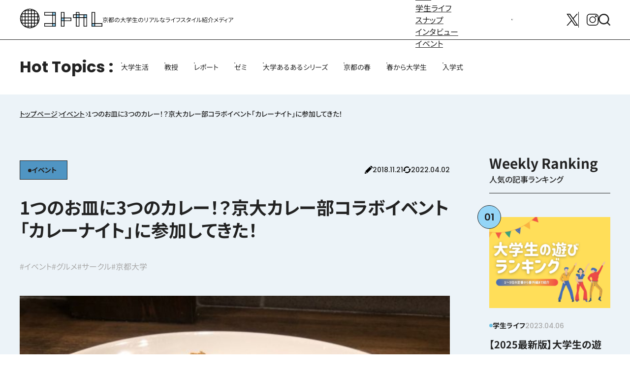

--- FILE ---
content_type: text/html; charset=UTF-8
request_url: https://kotocollege.jp/archives/12361
body_size: 22039
content:
<!DOCTYPE html>
<html dir="ltr" lang="ja">
<head>

	<!-- Google Tag Manager -->
	<script>(function(w,d,s,l,i){w[l]=w[l]||[];w[l].push({'gtm.start':
	new Date().getTime(),event:'gtm.js'});var f=d.getElementsByTagName(s)[0],
	j=d.createElement(s),dl=l!='dataLayer'?'&l='+l:'';j.async=true;j.src=
	'https://www.googletagmanager.com/gtm.js?id='+i+dl;f.parentNode.insertBefore(j,f);
	})(window,document,'script','dataLayer','GTM-K9TFBQ');</script>
	<!-- End Google Tag Manager -->

<meta charset="UTF-8">
<meta property="fb:app_id" content="966242223397117" />
<link rel="profile" href="http://gmpg.org/xfn/11">
<link rel="pingback" href="https://kotocollege.jp/wp/wordpress/xmlrpc.php">
<link rel="shortcut icon" type="image/x-icon" href="https://kotocollege.jp/wp/wordpress/wp-content/themes/kotokare/img/favicon.ico">
<link rel="apple-touch-icon-precomposed" sizes="152x152" href="https://kotocollege.jp/wp/wordpress/wp-content/themes/kotokare/img/at_icon.png">
<meta property="og:type" content="blog">
<meta property="og:site_name" content="コトカレ">
<!-- ここまでOGP -->


<script>
  (function(i,s,o,g,r,a,m){i['GoogleAnalyticsObject']=r;i[r]=i[r]||function(){
  (i[r].q=i[r].q||[]).push(arguments)},i[r].l=1*new Date();a=s.createElement(o),
  m=s.getElementsByTagName(o)[0];a.async=1;a.src=g;m.parentNode.insertBefore(a,m)
  })(window,document,'script','//www.google-analytics.com/analytics.js','ga');

  ga('create', 'UA-66956321-1', 'auto');
  ga('send', 'pageview');

</script>

<!-- 画像だけのページをインデックスしない -->

<meta name="viewport" content="width=device-width,minimum-scale=1,initial-scale=1">
<link rel="preload" href="/assets/css/fonts.css" as="style">
<link rel="preload" href="/assets/css/style.css" as="style">
<link rel="stylesheet" type="text/css" href="/assets/css/style.css">
<script src="/assets/js/vendors.js" type="module"></script>
<script src="/assets/js/bundle.js" type="module"></script>
		<script>
	window.WebFontConfig = {
		custom: {
			families: ['Noto Sans JP:n4,n5,n6', 'Poppins:n4,n5'],
			urls:['/assets/css/fonts.css']
		},
	};
	(function() {
		var s = document.getElementsByTagName('script')[0];
		var wf = document.createElement('script');
		wf.src = 'https://ajax.googleapis.com/ajax/libs/webfont/1.6.26/webfont.js';
		wf.type = 'text/javascript';
		wf.async = 'true';
		s.parentNode.insertBefore(wf, s);
	})();
</script>

<title>1つのお皿に3つのカレー！？京大カレー部コラボイベント「カレーナイト」に参加してきた！ | コトカレ</title>

		<!-- All in One SEO 4.9.0 - aioseo.com -->
	<meta name="description" content="京大カレー部は、カレー を研究しその魅力を伝えるための活動「スパイス活動」を行う京都大学の団体の1つです。 京" />
	<meta name="robots" content="max-image-preview:large" />
	<meta name="author" content="かれんちゃん"/>
	<link rel="canonical" href="https://kotocollege.jp/archives/12361" />
	<meta name="generator" content="All in One SEO (AIOSEO) 4.9.0" />
		<script type="application/ld+json" class="aioseo-schema">
			{"@context":"https:\/\/schema.org","@graph":[{"@type":"Article","@id":"https:\/\/kotocollege.jp\/archives\/12361#article","name":"1\u3064\u306e\u304a\u76bf\u306b3\u3064\u306e\u30ab\u30ec\u30fc\uff01\uff1f\u4eac\u5927\u30ab\u30ec\u30fc\u90e8\u30b3\u30e9\u30dc\u30a4\u30d9\u30f3\u30c8\u300c\u30ab\u30ec\u30fc\u30ca\u30a4\u30c8\u300d\u306b\u53c2\u52a0\u3057\u3066\u304d\u305f\uff01 | \u30b3\u30c8\u30ab\u30ec","headline":"1\u3064\u306e\u304a\u76bf\u306b3\u3064\u306e\u30ab\u30ec\u30fc\uff01\uff1f\u4eac\u5927\u30ab\u30ec\u30fc\u90e8\u30b3\u30e9\u30dc\u30a4\u30d9\u30f3\u30c8\u300c\u30ab\u30ec\u30fc\u30ca\u30a4\u30c8\u300d\u306b\u53c2\u52a0\u3057\u3066\u304d\u305f\uff01","author":{"@id":"https:\/\/kotocollege.jp\/archives\/author\/karen#author"},"publisher":{"@id":"https:\/\/kotocollege.jp\/#organization"},"image":{"@type":"ImageObject","url":"https:\/\/kotocollege.jp\/wp\/wordpress\/wp-content\/uploads\/2018\/11\/07857727-D249-422F-8F2A-7C92FEBA366D-e1542782769617.jpeg","width":640,"height":479,"caption":"1\u3064\u306e\u304a\u76bf\u306b3\u3064\u306e\u30ab\u30ec\u30fc\uff01\uff1f\u4eac\u5927\u30ab\u30ec\u30fc\u90e8\u30b3\u30e9\u30dc\u30a4\u30d9\u30f3\u30c8\u300c\u30ab\u30ec\u30fc\u30ca\u30a4\u30c8\u300d\u306b\u53c2\u52a0\u3057\u3066\u304d\u305f\uff01"},"datePublished":"2018-11-21T18:00:41+09:00","dateModified":"2022-04-02T10:43:12+09:00","inLanguage":"ja","mainEntityOfPage":{"@id":"https:\/\/kotocollege.jp\/archives\/12361#webpage"},"isPartOf":{"@id":"https:\/\/kotocollege.jp\/archives\/12361#webpage"},"articleSection":"\u30a4\u30d9\u30f3\u30c8, \u30a4\u30d9\u30f3\u30c8, \u30b0\u30eb\u30e1, \u30b5\u30fc\u30af\u30eb, \u4eac\u90fd\u5927\u5b66"},{"@type":"BreadcrumbList","@id":"https:\/\/kotocollege.jp\/archives\/12361#breadcrumblist","itemListElement":[{"@type":"ListItem","@id":"https:\/\/kotocollege.jp#listItem","position":1,"name":"\u5bb6","item":"https:\/\/kotocollege.jp","nextItem":{"@type":"ListItem","@id":"https:\/\/kotocollege.jp\/archives\/category\/event#listItem","name":"\u30a4\u30d9\u30f3\u30c8"}},{"@type":"ListItem","@id":"https:\/\/kotocollege.jp\/archives\/category\/event#listItem","position":2,"name":"\u30a4\u30d9\u30f3\u30c8","item":"https:\/\/kotocollege.jp\/archives\/category\/event","nextItem":{"@type":"ListItem","@id":"https:\/\/kotocollege.jp\/archives\/12361#listItem","name":"1\u3064\u306e\u304a\u76bf\u306b3\u3064\u306e\u30ab\u30ec\u30fc\uff01\uff1f\u4eac\u5927\u30ab\u30ec\u30fc\u90e8\u30b3\u30e9\u30dc\u30a4\u30d9\u30f3\u30c8\u300c\u30ab\u30ec\u30fc\u30ca\u30a4\u30c8\u300d\u306b\u53c2\u52a0\u3057\u3066\u304d\u305f\uff01"},"previousItem":{"@type":"ListItem","@id":"https:\/\/kotocollege.jp#listItem","name":"\u5bb6"}},{"@type":"ListItem","@id":"https:\/\/kotocollege.jp\/archives\/12361#listItem","position":3,"name":"1\u3064\u306e\u304a\u76bf\u306b3\u3064\u306e\u30ab\u30ec\u30fc\uff01\uff1f\u4eac\u5927\u30ab\u30ec\u30fc\u90e8\u30b3\u30e9\u30dc\u30a4\u30d9\u30f3\u30c8\u300c\u30ab\u30ec\u30fc\u30ca\u30a4\u30c8\u300d\u306b\u53c2\u52a0\u3057\u3066\u304d\u305f\uff01","previousItem":{"@type":"ListItem","@id":"https:\/\/kotocollege.jp\/archives\/category\/event#listItem","name":"\u30a4\u30d9\u30f3\u30c8"}}]},{"@type":"Organization","@id":"https:\/\/kotocollege.jp\/#organization","name":"\u30b3\u30c8\u30ab\u30ec","description":"\u4eac\u90fd\u306e\u5927\u5b66\u751f\u306e\u30ea\u30a2\u30eb\u306a\u30e9\u30a4\u30d5\u30b9\u30bf\u30a4\u30eb\u7d39\u4ecb\u30e1\u30c7\u30a3\u30a2","url":"https:\/\/kotocollege.jp\/","sameAs":["https:\/\/instagram.com\/","https:\/\/pinterest.com\/","https:\/\/youtube.com\/","https:\/\/linkedin.com\/in\/"]},{"@type":"Person","@id":"https:\/\/kotocollege.jp\/archives\/author\/karen#author","url":"https:\/\/kotocollege.jp\/archives\/author\/karen","name":"\u304b\u308c\u3093\u3061\u3083\u3093","image":{"@type":"ImageObject","@id":"https:\/\/kotocollege.jp\/archives\/12361#authorImage","url":"https:\/\/kotocollege.jp\/wp\/wordpress\/wp-content\/uploads\/2020\/06\/karen-96x96.jpg","width":96,"height":96,"caption":"\u304b\u308c\u3093\u3061\u3083\u3093"}},{"@type":"WebPage","@id":"https:\/\/kotocollege.jp\/archives\/12361#webpage","url":"https:\/\/kotocollege.jp\/archives\/12361","name":"1\u3064\u306e\u304a\u76bf\u306b3\u3064\u306e\u30ab\u30ec\u30fc\uff01\uff1f\u4eac\u5927\u30ab\u30ec\u30fc\u90e8\u30b3\u30e9\u30dc\u30a4\u30d9\u30f3\u30c8\u300c\u30ab\u30ec\u30fc\u30ca\u30a4\u30c8\u300d\u306b\u53c2\u52a0\u3057\u3066\u304d\u305f\uff01 | \u30b3\u30c8\u30ab\u30ec","description":"\u4eac\u5927\u30ab\u30ec\u30fc\u90e8\u306f\u3001\u30ab\u30ec\u30fc \u3092\u7814\u7a76\u3057\u305d\u306e\u9b45\u529b\u3092\u4f1d\u3048\u308b\u305f\u3081\u306e\u6d3b\u52d5\u300c\u30b9\u30d1\u30a4\u30b9\u6d3b\u52d5\u300d\u3092\u884c\u3046\u4eac\u90fd\u5927\u5b66\u306e\u56e3\u4f53\u306e1\u3064\u3067\u3059\u3002 \u4eac","inLanguage":"ja","isPartOf":{"@id":"https:\/\/kotocollege.jp\/#website"},"breadcrumb":{"@id":"https:\/\/kotocollege.jp\/archives\/12361#breadcrumblist"},"author":{"@id":"https:\/\/kotocollege.jp\/archives\/author\/karen#author"},"creator":{"@id":"https:\/\/kotocollege.jp\/archives\/author\/karen#author"},"image":{"@type":"ImageObject","url":"https:\/\/kotocollege.jp\/wp\/wordpress\/wp-content\/uploads\/2018\/11\/07857727-D249-422F-8F2A-7C92FEBA366D-e1542782769617.jpeg","@id":"https:\/\/kotocollege.jp\/archives\/12361\/#mainImage","width":640,"height":479,"caption":"1\u3064\u306e\u304a\u76bf\u306b3\u3064\u306e\u30ab\u30ec\u30fc\uff01\uff1f\u4eac\u5927\u30ab\u30ec\u30fc\u90e8\u30b3\u30e9\u30dc\u30a4\u30d9\u30f3\u30c8\u300c\u30ab\u30ec\u30fc\u30ca\u30a4\u30c8\u300d\u306b\u53c2\u52a0\u3057\u3066\u304d\u305f\uff01"},"primaryImageOfPage":{"@id":"https:\/\/kotocollege.jp\/archives\/12361#mainImage"},"datePublished":"2018-11-21T18:00:41+09:00","dateModified":"2022-04-02T10:43:12+09:00"},{"@type":"WebSite","@id":"https:\/\/kotocollege.jp\/#website","url":"https:\/\/kotocollege.jp\/","name":"\u30b3\u30c8\u30ab\u30ec","description":"\u4eac\u90fd\u306e\u5927\u5b66\u751f\u306e\u30ea\u30a2\u30eb\u306a\u30e9\u30a4\u30d5\u30b9\u30bf\u30a4\u30eb\u7d39\u4ecb\u30e1\u30c7\u30a3\u30a2","inLanguage":"ja","publisher":{"@id":"https:\/\/kotocollege.jp\/#organization"}}]}
		</script>
		<!-- All in One SEO -->

<script type="text/javascript" id="wpp-js" src="https://kotocollege.jp/wp/wordpress/wp-content/plugins/wordpress-popular-posts/assets/js/wpp.min.js" async="async" data-sampling="0" data-sampling-rate="100" data-api-url="https://kotocollege.jp/wp-json/wordpress-popular-posts" data-post-id="12361" data-token="30ddba9fd7" data-lang="0" data-debug="0"></script>
<link rel='dns-prefetch' href='//ajax.googleapis.com' />
		<!-- This site uses the Google Analytics by MonsterInsights plugin v9.11.1 - Using Analytics tracking - https://www.monsterinsights.com/ -->
		<!-- Note: MonsterInsights is not currently configured on this site. The site owner needs to authenticate with Google Analytics in the MonsterInsights settings panel. -->
					<!-- No tracking code set -->
				<!-- / Google Analytics by MonsterInsights -->
		<link rel='stylesheet' id='aioseo/css/src/vue/standalone/blocks/table-of-contents/global.scss-css' href='https://kotocollege.jp/wp/wordpress/wp-content/plugins/all-in-one-seo-pack/dist/Lite/assets/css/table-of-contents/global.e90f6d47.css?ver=4.9.0' type='text/css' media='all' />
<link rel='stylesheet' id='callout-style-css' href='https://kotocollege.jp/wp/wordpress/wp-content/plugins/instagram-feed/admin/assets/css/callout.css' type='text/css' media='all' />
<script type="text/javascript" src="https://ajax.googleapis.com/ajax/libs/jquery/3.5.1/jquery.min.js?ver=3.5.1" id="jquery-js"></script>
            <style id="wpp-loading-animation-styles">@-webkit-keyframes bgslide{from{background-position-x:0}to{background-position-x:-200%}}@keyframes bgslide{from{background-position-x:0}to{background-position-x:-200%}}.wpp-widget-block-placeholder,.wpp-shortcode-placeholder{margin:0 auto;width:60px;height:3px;background:#dd3737;background:linear-gradient(90deg,#dd3737 0%,#571313 10%,#dd3737 100%);background-size:200% auto;border-radius:3px;-webkit-animation:bgslide 1s infinite linear;animation:bgslide 1s infinite linear}</style>
            <meta name="twitter:card" content="summary_large_image">
<meta name="twitter:url" content="https://kotocollege.jp/archives/12361">
<meta name="twitter:title" content="1つのお皿に3つのカレー！？京大カレー部コラボイベント「カレーナイト」に参加してきた！">
<meta name="twitter:description" content="京大カレー部は、カレー を研究しその魅力を伝えるための活動「スパイス活動」を行う京都大学の団体の1つです。 京都学生広報部は以前彼らの活動について取材">
<meta name="twitter:image" content="https://kotocollege.jp/wp/wordpress/wp-content/uploads/2018/11/07857727-D249-422F-8F2A-7C92FEBA366D-e1542782769617.jpeg">
<meta name="twitter:image:width" content="640">
<meta name="twitter:image:height" content="479">
<meta name="twitter:domain" content="kotocollege.jp">
<meta name="twitter:creator" content="@gakusei_kyoto">
<meta name="twitter:site" content="@gakusei_kyoto">
<!--ディスクリプション設定で追記-->
</head>

<body>
	<!-- Google Tag Manager (noscript) -->
	<noscript><iframe src="https://www.googletagmanager.com/ns.html?id=GTM-K9TFBQ"
	height="0" width="0" style="display:none;visibility:hidden"></iframe></noscript>
	<!-- End Google Tag Manager (noscript) -->

		<div class="u-svg-holder">
			<svg xmlns="http://www.w3.org/2000/svg" xmlns:xlink="http://www.w3.org/1999/xlink">
				<symbol id="icon-arrow" viewBox="0 0 14.08 13">
					<path d="M7.406,12.74a1,1,0,0,1-.067-1.413L10.819,7.5H1a1,1,0,1,1,0-2h9.819L7.339,1.673A1,1,0,1,1,8.819.328l5,5.5a1,1,0,0,1,0,1.345l-5,5.5a1,1,0,0,1-1.413.068Z" transform="translate(0 0)" />
				</symbol>
				<symbol id="icon-blank" viewBox="0 0 9 8.999">
					<g transform="translate(-819 -6658)">
						<path d="M613,16145.593v-7h7v7Zm1-1h5v-5h-5Zm7-3v-4h-4v-1h5v5Z" transform="translate(206 -9478.593)" />
					</g>
				</symbol>
				<symbol id="icon-instagram" viewBox="0 0 24 24">
					<g transform="translate(-1730 -966)">
						<g transform="translate(1730 966)">
							<path d="M17.5,0H6.5A6.5,6.5,0,0,0,0,6.5V17.5A6.5,6.5,0,0,0,6.5,24H17.5A6.5,6.5,0,0,0,24,17.5V6.5A6.5,6.5,0,0,0,17.5,0Zm5.09,17.5a5.1,5.1,0,0,1-5.09,5.089H6.5A5.1,5.1,0,0,1,1.407,17.5V6.5A5.1,5.1,0,0,1,6.5,1.407H17.5A5.1,5.1,0,0,1,22.593,6.5Zm0,0" />
							<path d="M12,5.438A6.562,6.562,0,1,0,18.562,12,6.57,6.57,0,0,0,12,5.438Zm0,11.718A5.155,5.155,0,1,1,17.155,12,5.161,5.161,0,0,1,12,17.155Zm0,0" />
							<path d="M18.719,3.107a1.939,1.939,0,1,0,1.939,1.939A1.941,1.941,0,0,0,18.719,3.107Zm0,2.471a.532.532,0,1,1,.532-.532A.533.533,0,0,1,18.719,5.578Zm0,0" />
						</g>
					</g>
				</symbol>
				<symbol id="icon-line" viewBox="0 0 24 24">
					<g enable-background="new 0 0 24 24">
						<path d="m12 .5c-6.615 0-12 4.398-12 9.803 0 4.841 4.27 8.897 10.035 9.668.391.083.923.26 1.058.594.12.303.079.771.038 1.087l-.164 1.026c-.045.303-.24 1.193 1.049.649 1.291-.542 6.916-4.104 9.436-7.019 1.724-1.9 2.548-3.847 2.548-6.005 0-5.405-5.385-9.803-12-9.803zm-4.697 13.017h-2.386c-.345 0-.63-.287-.63-.633v-4.801c0-.347.285-.634.63-.634.348 0 .63.287.63.634v4.167h1.756c.348 0 .629.285.629.634 0 .346-.282.633-.629.633zm2.466-.633c0 .346-.282.633-.631.633-.345 0-.627-.287-.627-.633v-4.801c0-.347.282-.634.63-.634.346 0 .628.287.628.634zm5.741 0c0 .272-.174.513-.432.6-.064.021-.133.031-.199.031-.211 0-.391-.091-.51-.252l-2.443-3.338v2.958c0 .346-.279.633-.631.633-.346 0-.626-.287-.626-.633v-4.8c0-.272.173-.513.43-.599.06-.023.136-.033.194-.033.195 0 .375.105.495.256l2.462 3.351v-2.975c0-.347.282-.634.63-.634.345 0 .63.287.63.634zm3.855-3.035c.349 0 .63.287.63.635 0 .347-.281.634-.63.634h-1.755v1.132h1.755c.349 0 .63.285.63.634 0 .346-.281.633-.63.633h-2.386c-.345 0-.627-.287-.627-.633v-4.801c0-.347.282-.634.63-.634h2.386c.346 0 .627.287.627.634 0 .351-.281.634-.63.634h-1.755v1.132z" />
					</g>
				</symbol>
				<symbol id="icon-member" viewBox="0 0 39.834 39.829">
					<g transform="translate(-4473.166 911)">
						<g transform="translate(4479.86 -900.352)">
							<path d="M-18.732-136a7.944,7.944,0,0,1,7.935,7.935,7.944,7.944,0,0,1-7.935,7.935,7.944,7.944,0,0,1-7.935-7.935A7.944,7.944,0,0,1-18.732-136Zm0,12.758a4.829,4.829,0,0,0,4.823-4.823,4.829,4.829,0,0,0-4.823-4.823,4.829,4.829,0,0,0-4.823,4.823A4.829,4.829,0,0,0-18.732-123.242Z" transform="translate(26.667 136)" />
						</g>
						<g transform="translate(4473.166 -887.547)">
							<path d="M-293.875-237.651h-13.536a4.621,4.621,0,0,1-3.772-1.919,4.622,4.622,0,0,1-.671-4.179,15.146,15.146,0,0,1,14.367-10.279,14.733,14.733,0,0,1,8.47,2.657,1.556,1.556,0,0,1,.386,2.166,1.556,1.556,0,0,1-2.166.386,11.636,11.636,0,0,0-6.69-2.1,12,12,0,0,0-11.4,8.12,1.541,1.541,0,0,0,.224,1.394,1.541,1.541,0,0,0,1.258.64h13.536a1.556,1.556,0,0,1,1.556,1.556A1.556,1.556,0,0,1-293.875-237.651Z" transform="translate(312.083 254.027)" />
						</g>
						<g transform="translate(4495.963 -911)">
							<path d="M-18.732-136a7.944,7.944,0,0,1,7.935,7.935,7.944,7.944,0,0,1-7.935,7.935,7.944,7.944,0,0,1-7.935-7.935A7.944,7.944,0,0,1-18.732-136Zm0,12.758a4.829,4.829,0,0,0,4.823-4.823,4.829,4.829,0,0,0-4.823-4.823,4.829,4.829,0,0,0-4.823,4.823A4.829,4.829,0,0,0-18.732-123.242Z" transform="translate(26.667 136)" />
						</g>
						<g transform="translate(4492.667 -898.195)">
							<path d="M-25.111-90.6a1.55,1.55,0,0,1-1.069-.425,1.556,1.556,0,0,1-.062-2.2A14.686,14.686,0,0,1-15.47-97.861,14.733,14.733,0,0,1-7-95.2a1.556,1.556,0,0,1,.386,2.166,1.556,1.556,0,0,1-2.166.386,11.636,11.636,0,0,0-6.69-2.1,11.6,11.6,0,0,0-8.51,3.667A1.552,1.552,0,0,1-25.111-90.6Z" transform="translate(26.667 97.861)" />
						</g>
						<g transform="translate(4504.054 -885.951)">
							<path d="M-25.111-211.886a1.556,1.556,0,0,1-1.556-1.556V-225.11a1.556,1.556,0,0,1,1.556-1.556,1.556,1.556,0,0,1,1.556,1.556v11.669A1.556,1.556,0,0,1-25.111-211.886Z" transform="translate(26.667 226.666)" />
						</g>
						<g transform="translate(4498.219 -880.117)">
							<path d="M-213.442-23.555H-225.11a1.556,1.556,0,0,1-1.556-1.556,1.556,1.556,0,0,1,1.556-1.556h11.669a1.556,1.556,0,0,1,1.556,1.556A1.556,1.556,0,0,1-213.442-23.555Z" transform="translate(226.666 26.667)" />
						</g>
					</g>
				</symbol>
				<symbol id="icon-pause" viewBox="0 0 14 20">
					<g transform="translate(-1417 -751)">
						<rect width="4" height="20" rx="2" transform="translate(1417 751)" />
						<rect width="4" height="20" rx="2" transform="translate(1427 751)" />
					</g>
				</symbol>
				<symbol id="icon-play" viewBox="0 0 13.92 15.166">
					<path d="M7.257,3.1a2,2,0,0,1,3.486,0l5.58,9.921A2,2,0,0,1,14.58,16H3.42a2,2,0,0,1-1.743-2.981Z" transform="translate(16 -1.417) rotate(90)" />
				</symbol>
				<symbol id="icon-posting" viewBox="0 0 512 512.001">
					<g transform="translate(-5290 1308)">
						<path d="M496.063,62.3l-46.4-46.4a54.429,54.429,0,0,0-76.888,0L354.619,34.06,477.9,157.354l18.16-18.161A54.344,54.344,0,0,0,496.063,62.3Z" transform="translate(5290 -1308)" />
						<path d="M22.012,376.747.251,494.268a15,15,0,0,0,17.48,17.482l117.512-21.763Z" transform="translate(5290 -1308)" />
						<path d="M333.407,55.274,38.2,350.506,161.482,473.8,456.691,178.568Z" transform="translate(5290 -1308)" />
					</g>
				</symbol>
				<symbol id="icon-search" viewBox="0 0 24 24">
					<g transform="translate(-689 -180)">
						<g transform="translate(689.004 180)">
							<path d="M15.791,2851.262a10.765,10.765,0,1,0,6.7,19.169l4.482,4.479a1.2,1.2,0,1,0,1.7-1.694l-4.482-4.482a10.748,10.748,0,0,0-8.4-17.473Zm0,2.392a8.373,8.373,0,1,1-8.369,8.369A8.349,8.349,0,0,1,15.791,2853.654Z" transform="translate(-5.03 -2851.262)" />
						</g>
					</g>
				</symbol>
				<symbol id="icon-univ" viewBox="0 0 48 48">
					<g>
						<path d="m44.485 31.5a2.489 2.489 0 0 0 -.485-4.289v-3.421l-2 .85v2.571a2.489 2.489 0 0 0 -.485 4.29 2.488 2.488 0 0 0 -1.015 2v2.499a1 1 0 0 0 1 1h3a1 1 0 0 0 1-1v-2.5a2.488 2.488 0 0 0 -1.015-2z" />
						<path d="m39 25.91v7.4a4.961 4.961 0 0 1 -2.4 4.28 24.984 24.984 0 0 1 -25.2 0 4.961 4.961 0 0 1 -2.4-4.28v-7.4l12.27 5.19a7.05 7.05 0 0 0 5.46 0z" />
						<path d="m46.036 15.237-20.088-8.5a5.029 5.029 0 0 0 -3.9 0l-20.088 8.5a3 3 0 0 0 0 5.526l20.088 8.5a5.024 5.024 0 0 0 3.9 0l20.088-8.5a3 3 0 0 0 0-5.526z" />
					</g>
				</symbol>
				<symbol id="icon-update" viewBox="0 0 512.45 433.067">
					<g transform="translate(-5337 711.067)">
						<path d="M152.083,286.8a12.6,12.6,0,0,0-9.5-20.888H110.19c-.211-3.2-.329-6.435-.329-9.692,0-80.706,65.658-146.364,146.363-146.364a145.829,145.829,0,0,1,100.3,39.877L402.2,96.3A216.53,216.53,0,0,0,39.691,256.224c0,3.243.081,6.473.222,9.692H12.629a12.6,12.6,0,0,0-9.5,20.888l61.549,70.6L77.6,372.233l46.416-53.242Z" transform="translate(5337 -750.758)" />
						<path d="M509.321,245.614l-45.907-52.658-28.57-32.771-40.791,46.789-33.686,38.64a12.6,12.6,0,0,0,9.5,20.888h32.354c-5.293,75.928-68.748,136.086-146,136.086a145.624,145.624,0,0,1-89.586-30.7L120.96,425.324A216.542,216.542,0,0,0,472.515,266.5h27.306a12.606,12.606,0,0,0,9.5-20.889Z" transform="translate(5337 -750.758)" />
					</g>
				</symbol>
				<symbol id="icon-x" viewBox="0 0 24 24">
					<g transform="translate(-1722 -960)">
						<path d="M14.363,10.162,23.106,0H21.034L13.443,8.824,7.38,0H.387L9.555,13.343.387,24H2.459l8.016-9.318L16.878,24h6.993L14.363,10.162Zm-2.838,3.3L10.6,12.132,3.205,1.56H6.387l5.965,8.532.929,1.329,7.754,11.091H17.853l-6.327-9.05Z" transform="translate(1721.871 960)" />
					</g>
				</symbol>
			</svg>
		</div>
		<header class="l-header site-header" id="header">
			<div class="site-header__inner">
				<h1 class="site-header__logo">
					<a href="/" class="site-header__logo__main">
						<svg xmlns="http://www.w3.org/2000/svg" xmlns:xlink="http://www.w3.org/1999/xlink" width="237.5" height="58" viewBox="0 0 237.5 58">
							<title>コトカレ</title>
							<g>
								<path d="M29,56a27.262,27.262,0,0,1-4.4-.354l.761.1A27.2,27.2,0,0,0,29,56m.014,0a27.152,27.152,0,0,0,3.62-.251l.6-.081A26.944,26.944,0,0,1,29.014,56M33.5,51.5v0Zm-9.521,4.036a26.728,26.728,0,0,1-7.006-2.364l.486.231a26.789,26.789,0,0,0,5.83,1.984Zm10.733-.149a26.807,26.807,0,0,0,5.83-1.984l.473-.225a26.861,26.861,0,0,1-6.789,2.314Zm9.2-3.887.255-.173a27.106,27.106,0,0,0,7.162-7.162l.173-.255v.011a26.8,26.8,0,0,1-1.767,2.371,27.274,27.274,0,0,1-3.441,3.44A26.957,26.957,0,0,1,43.917,51.5Zm-29.826,0A27.015,27.015,0,0,1,6.5,43.921V43.91l.174.255a27.087,27.087,0,0,0,7.161,7.162l.255.173ZM4.769,40.9q-.546-1.113-.989-2.271.372.97.817,1.909ZM53.4,40.542q.441-.931.811-1.9c-.293.766-.622,1.52-.983,2.256ZM2.755,35.33q-.092-.381-.173-.765s.124.56.173.765m52.632-.619.031-.146q-.079.38-.171.758c.049-.2.095-.407.14-.612M2.313,33.087A26.96,26.96,0,0,1,2,29.014a27.321,27.321,0,0,0,.251,3.62Zm53.436-.453A27.152,27.152,0,0,0,56,29.014a26.83,26.83,0,0,1-.312,4.073ZM56,29.014h0m-54,0H2m54-.028a27.164,27.164,0,0,0-.251-3.62l-.081-.6A26.922,26.922,0,0,1,56,28.986m-54,0a27.165,27.165,0,0,1,.332-4.218l-.081.6A27.332,27.332,0,0,0,2,28.986m.509-5.211a26.833,26.833,0,0,1,2.313-6.791l-.225.475a26.878,26.878,0,0,0-1.984,5.83Zm52.878-.486a26.822,26.822,0,0,0-1.983-5.83l-.226-.474a26.8,26.8,0,0,1,2.314,6.789ZM6.5,14.084a26.634,26.634,0,0,1,1.768-2.376A26.89,26.89,0,0,1,14.084,6.5h.006l-.255.173a27.087,27.087,0,0,0-7.161,7.162L6.5,14.09v-.006Zm44.827-.249a27.106,27.106,0,0,0-7.162-7.162L43.91,6.5h.007A26.853,26.853,0,0,1,51.5,14.084v.006ZM16.973,4.827a26.762,26.762,0,0,1,7.006-2.363l-.69.149A26.789,26.789,0,0,0,17.459,4.6ZM40.542,4.6a26.807,26.807,0,0,0-5.83-1.984l-.487-.105a26.875,26.875,0,0,1,6.791,2.314ZM24.6,2.354A27.283,27.283,0,0,1,29,2a27.2,27.2,0,0,0-3.634.251Zm8.03-.1A27.321,27.321,0,0,0,29.014,2a27.066,27.066,0,0,1,4.219.332Z" fill="#fff" />
								<path d="M29,1A27.863,27.863,0,0,0,16.5,3.946c-.682.341-1.351.7-2,1.1h0c-.242.147-.478.3-.715.457h0a27.92,27.92,0,0,0-2.717,2A27.933,27.933,0,0,0,5.5,13.784h0a27.981,27.981,0,0,0,2,33.148A28.216,28.216,0,0,0,11.067,50.5a27.919,27.919,0,0,0,2.717,2h0c.237.154.473.31.715.457.649.394,1.318.756,2,1.1A27.981,27.981,0,0,0,44.215,52.5,27.9,27.9,0,0,0,50.5,46.933a27.981,27.981,0,0,0,2-33.148h0A27.911,27.911,0,0,0,44.215,5.5,27.855,27.855,0,0,0,29,1M25.5,5.5V3.242a25.431,25.431,0,0,1,7,0V5.5Zm9,0V3.591A25.736,25.736,0,0,1,40.112,5.5Zm-16.612,0A25.736,25.736,0,0,1,23.5,3.591V5.5Zm25.612,9v-7h.1a26.22,26.22,0,0,1,6.9,6.9v.1Zm-9-7h7v7h-7Zm-9,0h7v7h-7Zm-9,0h7v7h-7Zm-9,7v-.1a26.22,26.22,0,0,1,6.9-6.9h.1v7Zm36,2h7v7h-7Zm-9,0h7v7h-7Zm-9,0h7v7h-7Zm-9,0h7v7h-7Zm-9,0h7v7h-7Zm45,7V17.888A25.736,25.736,0,0,1,54.409,23.5Zm-48.909,0A25.736,25.736,0,0,1,5.5,17.888V23.5Zm48.909,9v-7h2.258a25.431,25.431,0,0,1,0,7Zm-9-7h7v7h-7Zm-9,0h7v7h-7Zm-9,0h7v7h-7Zm-9,0h7v7h-7Zm-9,0h7v7h-7Zm-4.258,7a25.431,25.431,0,0,1,0-7H5.5v7ZM52.5,40.112V34.5h1.909A25.736,25.736,0,0,1,52.5,40.112m-9-5.612h7v7h-7Zm-9,0h7v7h-7Zm-9,0h7v7h-7Zm-9,0h7v7h-7Zm-9,0h7v7h-7Zm-2,5.612A25.736,25.736,0,0,1,3.591,34.5H5.5ZM43.5,50.5v-7h7v.1a26.22,26.22,0,0,1-6.9,6.9Zm-9-7h7v7h-7Zm-9,0h7v7h-7Zm-9,0h7v7h-7Zm-2.1,7a26.22,26.22,0,0,1-6.9-6.9v-.1h7v7Zm20.1,3.909V52.5h5.612A25.736,25.736,0,0,1,34.5,54.409M29,55a26.085,26.085,0,0,1-3.5-.242V52.5h7v2.258A26.085,26.085,0,0,1,29,55m-5.5-.591A25.736,25.736,0,0,1,17.888,52.5H23.5Z" />
							</g>
							<path d="M148.5,26.5h-20v-16h-10v42h10v-16h20Z" fill="#fff" />
							<g style="isolation: isolate">
								<g>
									<g>
										<rect width="10" height="10" transform="translate(118.5 26.5)" fill="#94d5f6" />
									</g>
								</g>
							</g>
							<path d="M148.5,26.5h-20v-16h-10v42h10v-16h20Zm-28-14h6v14h-6Zm6,22h-6v-6h6Zm0,16h-6v-14h6Zm20-16h-18v-6h18Z" />
							<path d="M216.5,42.5v-32h-10v42h31v-10Z" fill="#fff" />
							<g style="isolation: isolate">
								<g>
									<g>
										<rect width="10" height="10" transform="translate(206.5 42.5)" fill="#94d5f6" />
									</g>
								</g>
							</g>
							<path d="M216.5,42.5v-32h-10v42h31v-10Zm-8-30h6v30h-6Zm0,32h6v6h-6Zm27,6h-19v-6h19Z" />
							<path d="M183.5,17.5h-12v-7h-10v7h-8v10h8v25h10v-25h12v25h10v-35Z" fill="#fff" />
							<g style="isolation: isolate">
								<g>
									<g>
										<rect width="10" height="10" transform="translate(161.5 17.5)" fill="#94d5f6" />
									</g>
								</g>
							</g>
							<g style="isolation: isolate">
								<g>
									<g>
										<rect width="10" height="10" transform="translate(183.5 17.5)" fill="#94d5f6" />
									</g>
								</g>
							</g>
							<path d="M183.5,17.5h-12v-7h-10v7h-8v10h8v25h10v-25h12v25h10v-35Zm8,8h-6v-6h6Zm-28-13h6v5h-6Zm6,13h-6v-6h6Zm-14-6h6v6h-6Zm14,31h-6v-23h6Zm2-31h12v6h-12Zm20,31h-6v-23h6Z" />
							<path d="M93.5,10.5h-23v10h23v22h-23v10h33v-42Z" fill="#fff" />
							<g style="isolation: isolate">
								<g>
									<g>
										<rect width="10" height="10" transform="translate(93.5 10.5)" fill="#94d5f6" />
									</g>
								</g>
							</g>
							<g style="isolation: isolate">
								<g>
									<g>
										<rect width="10" height="10" transform="translate(93.5 42.5)" fill="#94d5f6" />
									</g>
								</g>
							</g>
							<path d="M93.5,10.5h-23v10h23v22h-23v10h33v-42Zm8,8h-6v-6h6Zm-29-6h21v6h-21Zm0,32h21v6h-21Zm29,6h-6v-6h6Zm0-8h-6v-22h6Z" />
						</svg></a>
					<div class="site-header__logo__sub">京都の大学生のリアルな<wbr>ライフスタイル紹介メディア</div>
				</h1>
				<div class="site-header__menu">
					<nav class="site-menu">
						<button class="site-menu__button" id="menuButton" aria-controls="menuContainer" aria-pressed="false" aria-label="メニューを開く">
							<span class="site-menu__button__icon">
								<span class="site-menu__button__bar"></span>
								<span class="site-menu__button__bar"></span>
								<span class="site-menu__button__bar"></span>
							</span>
						</button>
						<div class="site-menu__container" id="menuContainer" aria-hidden="true">
							<div class="site-menu__body">
								<div class="site-menu__body__inner">
									<ul class="site-global">

										<li class="site-global__item -special"><a href="https://kotocollege.jp/archives/category/special">特集</a></li>
										<li class="site-global__item -life"><a href="https://kotocollege.jp/archives/category/life">学生ライフ</a></li>
										<li class="site-global__item -snap"><a href="https://kotocollege.jp/archives/category/snap">スナップ</a></li>
										<li class="site-global__item -interview"><a href="https://kotocollege.jp/archives/category/interview">インタビュー</a></li>
										<li class="site-global__item -event"><a href="https://kotocollege.jp/archives/category/event">イベント</a></li>

									</ul>
									<div class="site-menu__block">
										<a href="/z3CxEhaY" class="site-button">
											<span class="site-button__icon">
												<svg class="c-icon -icon-member">
													<use xlink:href="#icon-member"></use>
												</svg>
											</span><span class="u-tbl-up">メンバー募集はこちら</span>
											<span class="u-tbl"><img src="/assets/img/common/bnr_bosyu.png" alt="大学生の視点で京都の街をPR！部員募集 京都学生広報部" width="360" height="300" loading="lazy"></span>
										</a>
									</div>
									<ul class="c-sns">
										<li class="c-sns__item -x"><a href="https://twitter.com/intent/user?screen_name=gakusei_kyoto" target="_blank">
												<svg class="c-icon -icon-x">
													<use xlink:href="#icon-x"></use>
												</svg>
											</a></li>
										<li class="c-sns__item -instagram"><a href="https://www.instagram.com/gakusei_kyoto/" target="_blank">
												<svg class="c-icon -icon-instagram">
													<use xlink:href="#icon-instagram"></use>
												</svg>
											</a></li>
									</ul>
								</div>
							</div>
						</div>
					</nav>
					<nav class="site-search">
						<button class="site-search__toggle" id="searchButton" aria-controls="searchContainer" aria-pressed="false" aria-label="検索メニューを開く">
							<svg class="c-icon -icon-search">
								<use xlink:href="#icon-search"></use>
							</svg>
						</button>
						<div class="site-search__container" id="searchContainer" aria-hidden="true">
							<div class="site-search__inner">
								<form action="/" method="get" class="site-search__form">
									<input type="search" name="s" class="site-search__input" placeholder="キーワード" aria-label="キーワード">
									<button type="submit" class="site-search__submit" aria-label="検索する">
										<svg class="c-icon -icon-search">
											<use xlink:href="#icon-search"></use>
										</svg>
									</button>
								</form>
							</div>
						</div>
					</nav>
				</div>
			</div>
		</header>
		<div class="site-overlay" id="overlay"></div>

		<div class="l-wrapper">
			<div class="page-bar">
				<div class="page-bar__inner">
					<dl class="page-keywords">
						<dt class="page-keywords__title">Hot Topics</dt>
						<dd class="page-keywords__body">
							<ul class="c-tags">
								
								<li><a href="https://kotocollege.jp/archives/tag/%e5%a4%a7%e5%ad%a6%e7%94%9f%e6%b4%bb" class="c-tag">大学生活</a></li>
								
								<li><a href="https://kotocollege.jp/archives/tag/%e6%95%99%e6%8e%88" class="c-tag">教授</a></li>
								
								<li><a href="https://kotocollege.jp/archives/tag/%e3%83%ac%e3%83%9d%e3%83%bc%e3%83%88" class="c-tag">レポート</a></li>
								
								<li><a href="https://kotocollege.jp/archives/tag/%e3%82%bc%e3%83%9f" class="c-tag">ゼミ</a></li>
								
								<li><a href="https://kotocollege.jp/archives/tag/%e5%a4%a7%e5%ad%a6%e3%81%82%e3%82%8b%e3%81%82%e3%82%8b%e3%82%b7%e3%83%aa%e3%83%bc%e3%82%ba" class="c-tag">大学あるあるシリーズ</a></li>
								
								<li><a href="https://kotocollege.jp/archives/tag/%e4%ba%ac%e9%83%bd%e3%81%ae%e6%98%a5" class="c-tag">京都の春</a></li>
								
								<li><a href="https://kotocollege.jp/archives/tag/%e6%98%a5%e3%81%8b%e3%82%89%e5%a4%a7%e5%ad%a6%e7%94%9f" class="c-tag">春から大学生</a></li>
								
								<li><a href="https://kotocollege.jp/archives/tag/%e5%85%a5%e5%ad%a6%e5%bc%8f" class="c-tag">入学式</a></li>
								
							</ul>
						</dd>
					</dl>
				</div>
			</div>
			<nav class="page-topicpath" aria-label="breadcrumb" class="breadcrumb">
				<div class="page-topicpath__inner">
					<ol class="page-topicpath__list" itemscope itemtype="http://schema.org/BreadcrumbList">
						<!-- Breadcrumb NavXT 7.3.0 -->
<li itemprop="itemListElement" itemscope itemtype="https://schema.org/ListItem"><a itemprop="item" title="コトカレへ移動する" href="https://kotocollege.jp" class="home" ><span itemprop="name">トップページ</span></a><meta itemprop="position" content="1"></li>
<li itemprop="itemListElement" itemscope itemtype="https://schema.org/ListItem"><a itemprop="item" title="Go to the イベント カテゴリー archives." href="https://kotocollege.jp/archives/category/event" class="taxonomy category" ><span itemprop="name">イベント</span></a><meta itemprop="position" content="2"></li>
<li itemprop="itemListElement" itemscope itemtype="https://schema.org/ListItem"><span itemprop="item"><span itemprop="name" class="post post-post current-item">1つのお皿に3つのカレー！？京大カレー部コラボイベント「カレーナイト」に参加してきた！</span><meta property="url" content="https://kotocollege.jp/archives/12361"></span><meta itemprop="position" content="3"></li>
					</ol>
				</div>
			</nav>

			<div class="l-contents">
				<main class="l-main">
					<div class="page-container">
						<article class="d-article">
							<header class="d-header">
								<div class="d-header__meta">
									<div class="c-category -event">イベント</div>
									<div class="d-header__date">
										<time class="d-header__posted" datetime="2018-11-21">
											<svg class="c-icon -icon-posting">
												<use xlink:href="#icon-posting"></use>
											</svg> 2018.11.21</time>
										<time class="d-header__update" datetime="2022.04.02">
											<svg class="c-icon -icon-update">
												<use xlink:href="#icon-update"></use>
											</svg> 2022.04.02</time>
									</div>
								</div>
								<h1 class="d-header__title">1つのお皿に3つのカレー！？京大カレー部コラボイベント「カレーナイト」に参加してきた！</h1>
																<ul class="c-tags">
																		<li><a href="https://kotocollege.jp/archives/tag/%e3%82%a4%e3%83%99%e3%83%b3%e3%83%88">#イベント</a></li>
																		<li><a href="https://kotocollege.jp/archives/tag/%e3%82%b0%e3%83%ab%e3%83%a1">#グルメ</a></li>
																		<li><a href="https://kotocollege.jp/archives/tag/%e3%82%b5%e3%83%bc%e3%82%af%e3%83%ab">#サークル</a></li>
																		<li><a href="https://kotocollege.jp/archives/tag/kyoto-univercity">#京都大学</a></li>
																	</ul>
															</header>
														<figure class="d-main"><img src="https://kotocollege.jp/wp/wordpress/wp-content/uploads/2018/11/07857727-D249-422F-8F2A-7C92FEBA366D-e1542782769617.jpeg" alt="1つのお皿に3つのカレー！？京大カレー部コラボイベント「カレーナイト」に参加してきた！" width="1240" loading="lazy"></figure>
														<dl class="d-sns">
								<dt class="d-sns__label">この記事をシェアする</dt>
								<dd class="d-sns__item"><a href="https://social-plugins.line.me/lineit/share?url=https%3A%2F%2Fkotocollege.jp%2Farchives%2F12361&amp;text=1%E3%81%A4%E3%81%AE%E3%81%8A%E7%9A%BF%E3%81%AB3%E3%81%A4%E3%81%AE%E3%82%AB%E3%83%AC%E3%83%BC%EF%BC%81%EF%BC%9F%E4%BA%AC%E5%A4%A7%E3%82%AB%E3%83%AC%E3%83%BC%E9%83%A8%E3%82%B3%E3%83%A9%E3%83%9C%E3%82%A4%E3%83%99%E3%83%B3%E3%83%88%E3%80%8C%E3%82%AB%E3%83%AC%E3%83%BC%E3%83%8A%E3%82%A4%E3%83%88%E3%80%8D%E3%81%AB%E5%8F%82%E5%8A%A0%E3%81%97%E3%81%A6%E3%81%8D%E3%81%9F%EF%BC%81" rel="nofollow noopener" target="_blank" aria-label="LINEでシェア">
										<svg class="c-icon -icon-line">
											<use xlink:href="#icon-line"></use>
										</svg>
									</a></dd>
								<dd class="d-sns__item"><a href="https://x.com/share?url=https%3A%2F%2Fkotocollege.jp%2Farchives%2F12361" rel="nofollow noopener" target="_blank" aria-label="Xでシェア">
										<svg class="c-icon -icon-x">
											<use xlink:href="#icon-x"></use>
										</svg>
									</a></dd>
							</dl>

							<p>京大カレー部は、カレー を研究しその魅力を伝えるための活動「スパイス活動」を行う京都大学の団体の1つです。</p>
<p>京都学生広報部は以前彼らの活動について取材をして以来、親交を深めてきました。</p>
<p>前回の取材記事は下のURLからどうぞ。<br />
<div class="linkcard"><div class="lkc-internal-wrap"><a class="lkc-link no_icon" href="https://kotocollege.jp/archives/9381"><div class="lkc-card"><div class="lkc-info"><img decoding="async" class="lkc-favicon" src="https://www.google.com/s2/favicons?domain=kotocollege.jp" alt="" width="16" height="16" /><div class="lkc-domain">コトカレ</div>&nbsp;<div class="lkc-share"> <div class="lkc-sns-fb">10 Shares</div></div></div><div class="lkc-content"><figure class="lkc-thumbnail"><img decoding="async" class="lkc-thumbnail-img" src="//kotocollege.jp/wp/wordpress/wp-content/uploads/2018/07/IMG_2183-1-150x150.jpg" width="100px" height="108px" alt="" /></figure><div class="lkc-title">京大カレー部が作るこだわりのカレーが絶品すぎた</div><div class="lkc-url" title="https://kotocollege.jp/archives/9381">https://kotocollege.jp/archives/9381</div><div class="lkc-excerpt">今回、京都大学の京大カレー部というサークルに京都学生広報部メンバーがお邪魔しました。カレー部と聞いていったいどんな活動をしているのかとワクワク。実際にカレーを一緒に作っていただき、京都学生広報部メンバーで試食させていただきました。こだわりのカレーには特別なお米をまずは、カレーに合うお米のご紹介から！取材当日に作るカレーに合わせるお米は、「サリークイーン」という品種のバスマティ米を使用。日本米とインディカ米のミックスだそうで、日本のお米の良いところとインディカ米の良いところが丁度良いバランスで...</div></div><div class="clear">
							</div>
						</div></a></div></div></p>
<div class="linkcard"><div class="lkc-internal-wrap"><a class="lkc-link no_icon" href="https://kotocollege.jp/archives/9382"><div class="lkc-card"><div class="lkc-info"><img decoding="async" class="lkc-favicon" src="https://www.google.com/s2/favicons?domain=kotocollege.jp" alt="" width="16" height="16" /><div class="lkc-domain">コトカレ</div>&nbsp;<div class="lkc-share"> <div class="lkc-sns-fb">17 Shares</div></div></div><div class="lkc-content"><figure class="lkc-thumbnail"><img decoding="async" class="lkc-thumbnail-img" src="//kotocollege.jp/wp/wordpress/wp-content/uploads/2018/07/29d3bc99193cb0b837fb8cc53f050ae5-150x150.jpg" width="100px" height="108px" alt="" /></figure><div class="lkc-title">京大カレー部に潜入！彼らのカレーに込める愛とは！？</div><div class="lkc-url" title="https://kotocollege.jp/archives/9382">https://kotocollege.jp/archives/9382</div><div class="lkc-excerpt">こんにちは！大学2回生の須藤です。早いものでもう7月ですね！大学にはいろんな人達がいます。私は良い意味で高校時代とはまったく価値観が変わりました（笑）。今回はちょっと気になるサークルを取材してきました。その名も「京大カレー部」！京大の学生が日夜カレーを研究し、実際に販売まで行っている団体なんです。過去には本を出版された経験も！今回は、京大カレー部の部員の方々にお話しをお聞きしました。カレーへの愛が溢れる (京大カレー部 部長 鈴木七央也（すずきなおや）さん) （左から 京大カレー部 田村夢海（たむらゆ...</div></div><div class="clear">
							</div>
						</div></a></div></div>
<p><span class="None">そんな彼らがカレー工房ギャー（以下ギャー）とコラボし、10月19日にカレーナイトを開催するとのことで、</span><span class="None">冷えた体を温めるためにカレーを食べに行きました。</span></p>
<figure id="attachment_12349" aria-describedby="caption-attachment-12349" style="width: 640px" class="wp-caption alignnone"><img fetchpriority="high" decoding="async" class="wp-image-12349 size-large" src="https://kotocollege.jp/wp/wordpress/wp-content/uploads/2018/11/D927AE9C-7108-48FE-A8B7-10147A8D48FD-960x719.jpeg" alt="1つのお皿に3つのカレー！？京大カレー部コラボイベント「カレーナイト」に参加してきた！" width="640" height="479" /><figcaption id="caption-attachment-12349" class="wp-caption-text">（JR桂川駅から徒歩5分ほどにお店を構えるカレー工房ギャー）</figcaption></figure>
<figure id="attachment_12351" aria-describedby="caption-attachment-12351" style="width: 640px" class="wp-caption alignnone"><img decoding="async" class="wp-image-12351 size-large" src="https://kotocollege.jp/wp/wordpress/wp-content/uploads/2018/11/963DB23D-0743-4105-A485-250E8DE1706E-960x719.jpeg" alt="1つのお皿に3つのカレー！？京大カレー部コラボイベント「カレーナイト」に参加してきた！" width="640" height="479" /><figcaption id="caption-attachment-12351" class="wp-caption-text">（店内の様子）</figcaption></figure>
<p>お店の中ではギャーの店主とスタッフ、京大カレー部の部員達が楽しそうにカレーを作っていました。</p>
<p>同時にキッチンからそれまでに嗅いだことのないような濃厚なカレーの香りが漂ってきます。</p>
<p>カレーナイトのためにお昼ご飯を抜いてきた私の期待は俄然高まります。</p>
<p>カレーナイトでは京大カレー部とギャーのコラボメニュー１種のみの販売でした。</p>
<p>ここからも京大カレー部の自信がうかがえます。</p>
<p>カレーを注文し待っていると、カウンターに「ギャー」と書かれたシールの貼られた赤い香辛料のようなものを発見。</p>
<p><img decoding="async" class="alignnone size-large wp-image-12347" src="https://kotocollege.jp/wp/wordpress/wp-content/uploads/2018/11/2A387CE3-6FE6-4638-8D80-D1D3E1DACA9C-960x719.jpeg" alt="1つのお皿に3つのカレー！？京大カレー部コラボイベント「カレーナイト」に参加してきた！" width="640" height="479" /></p>
<p>くるっと回してみると「ギャー油」と書かれていました。クスッと笑ってしまうネーミングです。程よくスパイシーな香りはカレーによく合いそうでした。</p>
<p>カウンターを物色しているうちにお目当のカレーがやってきました！</p>
<figure id="attachment_12354" aria-describedby="caption-attachment-12354" style="width: 640px" class="wp-caption alignnone"><img decoding="async" class="wp-image-12354 size-large" src="https://kotocollege.jp/wp/wordpress/wp-content/uploads/2018/11/8C62200C-848A-4445-A587-A1E49D1022B5-960x719.jpeg" alt="1つのお皿に3つのカレー！？京大カレー部コラボイベント「カレーナイト」に参加してきた！" width="640" height="479" /><figcaption id="caption-attachment-12354" class="wp-caption-text">（左から後輩カレー、ギャーカレー、先輩カレー）</figcaption></figure>
<p>今回頂いたカレーは「あいとせいしゅんの三種あいがけ」。</p>
<p>一つのお皿に「先輩カレー」、「後輩カレー」、「ギャーカレー」と三種類のカレーが乗せられた盛りだくさんな一皿です。</p>
<p>予想以上の大きさとそのボリュームに、お腹をすかせた私のテンションは上がります。</p>
<p>まずは手前にある「ギャーカレー：<strong>酒と煙と燻されキーマ</strong>」から食べました。</p>
<p>その名の通りギャーカレーに入っている燻製ミンチは燻製スパイスと燻製醤油で味付けされています。</p>
<p>燻製尽くしで思わず生ビールを注文したくなっちゃいました。</p>
<p>ルーだけでも十分に美味しいギャーカレー、ご飯の上にある野菜のおひたしと一緒に食べてみると野菜のシャキシャキ感がキーマカレーとトロッと口の中で混ざり合います。</p>
<p>これまでに味わったことのない食感でとても美味しかったです。</p>
<p>続いて左側の「後輩カレー：<strong>秋だ！きのこだ！わっしょいカリー</strong>」を頂きます。</p>
<p>名前から後輩ならではのフレッシュな元気さが感じられます。</p>
<p>こちらは豊富に使われたきのこの甘みがトマトカレーと上手にマッチしていました。</p>
<p>最後に右側の「先輩カレー：<strong>ポークビンダルー（花椒Sparking）</strong>」を食べてみます。</p>
<p>後輩カレーのフレッシュさとは対照的に、こちらは酸いも甘いも知った先輩だからこそ出せる酸味、そして花椒独特の辛味が強く感じられました。</p>
<p>ご飯の上に乗ったにんじんペーストと揚げ茄子（右側）がその辛味をほどよく抑えてくれることで、辛いながらもスプーンでカレーをすくう手は止まりませんでした。</p>
<figure id="attachment_12366" aria-describedby="caption-attachment-12366" style="width: 625px" class="wp-caption alignnone"><img decoding="async" class="wp-image-12366 size-full" src="https://kotocollege.jp/wp/wordpress/wp-content/uploads/2018/11/a3c9947c9275530f0e10da05bdb19b1b.jpg" alt="1つのお皿に3つのカレー！？京大カレー部コラボイベント「カレーナイト」に参加してきた！" width="625" height="469" srcset="https://kotocollege.jp/wp/wordpress/wp-content/uploads/2018/11/a3c9947c9275530f0e10da05bdb19b1b.jpg 625w, https://kotocollege.jp/wp/wordpress/wp-content/uploads/2018/11/a3c9947c9275530f0e10da05bdb19b1b-300x225.jpg 300w" sizes="(max-width: 625px) 100vw, 625px" /><figcaption id="caption-attachment-12366" class="wp-caption-text">（レジの横に貼られたたくさんのサイン）</figcaption></figure>
<p>カレーを食べ終え店内を見回してみると、入り口の反対側にたくさんのサインが飾られていました。<br />
有名人に人気があることも納得なカレーのお味でした。</p>
<h2>カレー部元代表にインタビュー</h2>
<p><span class="None">今回は、カレーナイトに関して京大カレー部元代表・鈴木七央也（すずきなおや）さんにお話を伺うことができました。</span></p>
<figure id="attachment_12352" aria-describedby="caption-attachment-12352" style="width: 640px" class="wp-caption alignnone"><img decoding="async" class="wp-image-12352 size-large" src="https://kotocollege.jp/wp/wordpress/wp-content/uploads/2018/11/D4C76F2F-F963-406C-9F6D-032510E3AB49-960x719.jpeg" alt="1つのお皿に3つのカレー！？京大カレー部コラボイベント「カレーナイト」に参加してきた！" width="640" height="479" /><figcaption id="caption-attachment-12352" class="wp-caption-text">（インタビューに応じてくれたカレー部元代表鈴木さん。笑顔から人柄の良さが溢れ出ます。）</figcaption></figure>
<p><strong>ーなぜカレーナイトというイベントを開催しようと思ったのですか？</strong></p>
<p>鈴木さん：「1年ほど前からカレー部でギャーさんのカレーを食べに行ったり、あるいは一緒にカレーを食べに行ったりと仲良くさせてもらっていました。ある時何か大きな活動をしてみないか、と声をかけられました。そこで、カレー部成果発表会という意味も込めてカレーナイトという形でカレーをコラボしお店を出すことになりました。」</p>
<p><strong>ーなるほど。ということはカレーの勉強からコラボまで発展したんですね。</strong></p>
<p>鈴木さん：「そういうことになりますね。」</p>
<p><strong>ー今回のカレーとても美味しかったですが、何かテーマなどはあったのでしょうか？</strong></p>
<p><img decoding="async" class="alignnone size-large wp-image-12353" src="https://kotocollege.jp/wp/wordpress/wp-content/uploads/2018/11/820C5F8B-C350-4685-ADA0-1523E7C7BFEE-960x719.jpeg" alt="1つのお皿に3つのカレー！？京大カレー部コラボイベント「カレーナイト」に参加してきた！" width="640" height="479" /></p>
<p>鈴木さん：「全体でテーマということは特に決めていなくて、あくまで今カレー部の個人が、自分が作れる最高のカレーはこれだみたいなのを実際に出してみるのが、テーマというか目標でした。」</p>
<p><strong>ーそうやって思うとカレー部の最高傑作を食べた気がしてとても嬉しいです。</strong></p>
<p>鈴木さん：「ありがとうございます。」</p>
<p><strong>ーカレーナイトを開くにあたってターゲットのお客さんはいたのでしょうか？</strong></p>
<p>鈴木さん：「ギャーさんに普段来られるお客さんとか、家族連れの人が多いと思うのでそういう人たちが来るんだろうなっていうのは意識しました。けど、特にターゲットは決めていませんでした。」</p>
<p><strong>ーなるほど。</strong></p>
<p>鈴木さん：「ただ、あまり辛いカレーを作りすぎると万人ウケしないので、辛さは少し控えめにするとか細かい工夫はしました。」</p>
<p><strong>ーだから、先輩カレーの辛味は絶妙だったんですね。これからカレーナイトはカレー部の定期イベントになりますか？</strong></p>
<p>鈴木さん：「目標としては2ヶ月に1回くらいのペースでやっていこうかと思っています。」</p>
<p><strong>ー最後に、これから京大カレー部としての新たな野望はありますか？</strong></p>
<p>鈴木さん：「今回みたいなコラボのイベントも楽しいんですけど、いずれは自分たちだけでカレー屋さんみたいなのもできたらいいなと思っています。」</p>
<p><strong>ーありがとうございました！</strong></p>
<h2 class="BodyA"><span class="None">まとめ</span></h2>
<p class="BodyA">京大カレー部とカレー工房ギャーのカレーナイト、美味しいカレーと鈴木さんのお話でお腹も心もいっぱいになりました。</p>
<p class="BodyA">このようなコラボ活動を通しながら徐々に活動の幅を広げていく京大カレー部。これからの活動にも目が離せませんね！</p>
<p><img decoding="async" class="alignnone size-large wp-image-12350" src="https://kotocollege.jp/wp/wordpress/wp-content/uploads/2018/11/034CC90B-F27B-4226-83F8-1C4B7B5B847F-960x719.jpeg" alt="1つのお皿に3つのカレー！？京大カレー部コラボイベント「カレーナイト」に参加してきた！" width="640" height="479" /></p>
<p class="BodyA"><span class="None">次回カレーナイトは</span>12<span class="None">月</span>21<span class="None">日開催予定です。</span></p>
<p class="BodyA"><span class="None">カレー好きの方は是非！</span></p>
<p>&nbsp;</p>
<p>（文：立命館大学 国際関係学部 木下郁弥）<br />
（取材協力：同志社大学 経済学部  田川鈴華）</p>
							
							
							<section class="d-author">
								<h2 class="d-author__title">この記事を書いた学生</h2>
								<div class="d-author__inner">
									<figure class="d-author__avatar">
										<img alt='かれんちゃん' src='https://kotocollege.jp/wp/wordpress/wp-content/uploads/2020/06/karen-150x150.jpg' srcset='https://kotocollege.jp/wp/wordpress/wp-content/uploads/2020/06/karen-300x300.jpg 2x' class='avatar avatar-150 photo' height='150' width='150' loading='lazy' decoding='async'/>									</figure>
									<div class="d-author__body">
										<h3 class="d-author__name"><a href="https://kotocollege.jp/archives/author/karen">かれんちゃん</a></h3>
										<p class="d-author__graduate"></p>
										<p class="d-author__desc"><p>卒業生が執筆した記事はかれんが紹介しているよ！</p>
</p>

									</div>
								</div>
							</section>
						</article>
					</div>
					<div class='yarpp yarpp-related yarpp-related-website yarpp-template-yarpp-template-thumbnail'>
<aside class="d-related">
	<h2 class="d-related__title">あわせて読んでみては？</h2>
	<ul class="c-topics -related">
					
				
								<li class="c-card -hankyu">
									<a href="https://kotocollege.jp/archives/4310" class="c-card__link">
										<figure class="c-card__thumb">
										<!--img src="/assets/img/temp/thumb_1.jpg" alt="" width="600" height="400" loading="lazy"-->
<img width="600" height="400" src="https://kotocollege.jp/wp/wordpress/wp-content/uploads/2017/01/kimono00-600x400.jpg" class="th" alt="“着物の街”京都！「着物ファッションショー」にお邪魔してきました！" loading="lazy" decoding="async" srcset="https://kotocollege.jp/wp/wordpress/wp-content/uploads/2017/01/kimono00-600x400.jpg 600w, https://kotocollege.jp/wp/wordpress/wp-content/uploads/2017/01/kimono00-980x653.jpg 980w" sizes="(max-width: 600px) 100vw, 600px" />
										</figure>
										<div class="c-card__body">
											<div class="c-card__meta">
												<div class="c-category -event">イベント</div>
												<time class="c-card__date" datetime="2017.01.04">2017.01.04</time>
											</div>
											<h3 class="c-card__title">“着物の街”京都！「着物ファッションショー」にお邪魔してきました！</h3>
										</div>
									</a>
								</li>

								
				
								<li class="c-card -hankyu">
									<a href="https://kotocollege.jp/archives/30957" class="c-card__link">
										<figure class="c-card__thumb">
										<!--img src="/assets/img/temp/thumb_1.jpg" alt="" width="600" height="400" loading="lazy"-->
<img width="600" height="400" src="https://kotocollege.jp/wp/wordpress/wp-content/uploads/DSCF0074-e1710826512730-600x400.jpg" class="th" alt="" loading="lazy" decoding="async" srcset="https://kotocollege.jp/wp/wordpress/wp-content/uploads/DSCF0074-e1710826512730-600x400.jpg 600w, https://kotocollege.jp/wp/wordpress/wp-content/uploads/DSCF0074-e1710826512730-300x200.jpg 300w, https://kotocollege.jp/wp/wordpress/wp-content/uploads/DSCF0074-e1710826512730-640x427.jpg 640w, https://kotocollege.jp/wp/wordpress/wp-content/uploads/DSCF0074-e1710826512730-768x512.jpg 768w, https://kotocollege.jp/wp/wordpress/wp-content/uploads/DSCF0074-e1710826512730-1536x1024.jpg 1536w, https://kotocollege.jp/wp/wordpress/wp-content/uploads/DSCF0074-e1710826512730-2048x1365.jpg 2048w, https://kotocollege.jp/wp/wordpress/wp-content/uploads/DSCF0074-e1710826512730-980x653.jpg 980w" sizes="(max-width: 600px) 100vw, 600px" />
										</figure>
										<div class="c-card__body">
											<div class="c-card__meta">
												<div class="c-category -event">イベント</div>
												<time class="c-card__date" datetime="2024.03.27">2024.03.27</time>
											</div>
											<h3 class="c-card__title">世界中の学生映画が集まる、京都国際学生映画祭に行ってきた！</h3>
										</div>
									</a>
								</li>

								
				
								<li class="c-card -hankyu">
									<a href="https://kotocollege.jp/archives/30731" class="c-card__link">
										<figure class="c-card__thumb">
										<!--img src="/assets/img/temp/thumb_1.jpg" alt="" width="600" height="400" loading="lazy"-->
<img width="600" height="400" src="https://kotocollege.jp/wp/wordpress/wp-content/uploads/2ed02bb135ed7b3d34832b04478e4952-600x400.jpg" class="th" alt="" loading="lazy" decoding="async" srcset="https://kotocollege.jp/wp/wordpress/wp-content/uploads/2ed02bb135ed7b3d34832b04478e4952-600x400.jpg 600w, https://kotocollege.jp/wp/wordpress/wp-content/uploads/2ed02bb135ed7b3d34832b04478e4952-300x200.jpg 300w, https://kotocollege.jp/wp/wordpress/wp-content/uploads/2ed02bb135ed7b3d34832b04478e4952-640x427.jpg 640w, https://kotocollege.jp/wp/wordpress/wp-content/uploads/2ed02bb135ed7b3d34832b04478e4952-768x512.jpg 768w, https://kotocollege.jp/wp/wordpress/wp-content/uploads/2ed02bb135ed7b3d34832b04478e4952-1536x1024.jpg 1536w, https://kotocollege.jp/wp/wordpress/wp-content/uploads/2ed02bb135ed7b3d34832b04478e4952-2048x1365.jpg 2048w, https://kotocollege.jp/wp/wordpress/wp-content/uploads/2ed02bb135ed7b3d34832b04478e4952-980x653.jpg 980w" sizes="(max-width: 600px) 100vw, 600px" />
										</figure>
										<div class="c-card__body">
											<div class="c-card__meta">
												<div class="c-category -event">イベント</div>
												<time class="c-card__date" datetime="2024.02.08">2024.02.08</time>
											</div>
											<h3 class="c-card__title">関西で一番熱い夜がここにある―UNIDOL 2023-24 Winter 関西予選レポート！</h3>
										</div>
									</a>
								</li>

								
				
								<li class="c-card -hankyu">
									<a href="https://kotocollege.jp/archives/13521" class="c-card__link">
										<figure class="c-card__thumb">
										<!--img src="/assets/img/temp/thumb_1.jpg" alt="" width="600" height="400" loading="lazy"-->
<img width="600" height="400" src="https://kotocollege.jp/wp/wordpress/wp-content/uploads/2019/03/C0D16AB1-F49A-4797-95EA-6F7B9382CEC5-600x400.jpeg" class="th" alt="地域と大学生が融合♪京都一乗寺音楽フェスにいってきた！" loading="lazy" decoding="async" srcset="https://kotocollege.jp/wp/wordpress/wp-content/uploads/2019/03/C0D16AB1-F49A-4797-95EA-6F7B9382CEC5-600x400.jpeg 600w, https://kotocollege.jp/wp/wordpress/wp-content/uploads/2019/03/C0D16AB1-F49A-4797-95EA-6F7B9382CEC5-300x200.jpeg 300w, https://kotocollege.jp/wp/wordpress/wp-content/uploads/2019/03/C0D16AB1-F49A-4797-95EA-6F7B9382CEC5-640x427.jpeg 640w, https://kotocollege.jp/wp/wordpress/wp-content/uploads/2019/03/C0D16AB1-F49A-4797-95EA-6F7B9382CEC5-768x512.jpeg 768w, https://kotocollege.jp/wp/wordpress/wp-content/uploads/2019/03/C0D16AB1-F49A-4797-95EA-6F7B9382CEC5-980x653.jpeg 980w, https://kotocollege.jp/wp/wordpress/wp-content/uploads/2019/03/C0D16AB1-F49A-4797-95EA-6F7B9382CEC5-960x640.jpeg 960w, https://kotocollege.jp/wp/wordpress/wp-content/uploads/2019/03/C0D16AB1-F49A-4797-95EA-6F7B9382CEC5.jpeg 1334w" sizes="(max-width: 600px) 100vw, 600px" />
										</figure>
										<div class="c-card__body">
											<div class="c-card__meta">
												<div class="c-category -event">イベント</div>
												<time class="c-card__date" datetime="2019.03.06">2019.03.06</time>
											</div>
											<h3 class="c-card__title">地域と大学生が融合♪京都一乗寺音楽フェスにいってきた！</h3>
										</div>
									</a>
								</li>

								
				
								<li class="c-card -hankyu">
									<a href="https://kotocollege.jp/archives/12234" class="c-card__link">
										<figure class="c-card__thumb">
										<!--img src="/assets/img/temp/thumb_1.jpg" alt="" width="600" height="400" loading="lazy"-->
<img width="600" height="400" src="https://kotocollege.jp/wp/wordpress/wp-content/uploads/2018/11/IMG_6501-600x400.jpg" class="th" alt="" loading="lazy" decoding="async" srcset="https://kotocollege.jp/wp/wordpress/wp-content/uploads/2018/11/IMG_6501-600x400.jpg 600w, https://kotocollege.jp/wp/wordpress/wp-content/uploads/2018/11/IMG_6501-300x200.jpg 300w, https://kotocollege.jp/wp/wordpress/wp-content/uploads/2018/11/IMG_6501-640x427.jpg 640w, https://kotocollege.jp/wp/wordpress/wp-content/uploads/2018/11/IMG_6501-768x512.jpg 768w, https://kotocollege.jp/wp/wordpress/wp-content/uploads/2018/11/IMG_6501-980x653.jpg 980w, https://kotocollege.jp/wp/wordpress/wp-content/uploads/2018/11/IMG_6501-960x640.jpg 960w, https://kotocollege.jp/wp/wordpress/wp-content/uploads/2018/11/IMG_6501.jpg 1263w" sizes="(max-width: 600px) 100vw, 600px" />
										</figure>
										<div class="c-card__body">
											<div class="c-card__meta">
												<div class="c-category -event">イベント</div>
												<time class="c-card__date" datetime="2018.11.20">2018.11.20</time>
											</div>
											<h3 class="c-card__title">時代を越えた着物が魅せる！着物ファッションショーレポート</h3>
										</div>
									</a>
								</li>

								
				
								<li class="c-card -hankyu">
									<a href="https://kotocollege.jp/archives/16950" class="c-card__link">
										<figure class="c-card__thumb">
										<!--img src="/assets/img/temp/thumb_1.jpg" alt="" width="600" height="400" loading="lazy"-->
<img width="600" height="400" src="https://kotocollege.jp/wp/wordpress/wp-content/uploads/2019/12/IMG_5184-600x400.jpg" class="th" alt="京都の留学生と一緒に枝豆収穫ツアーに参加してみた！" loading="lazy" decoding="async" srcset="https://kotocollege.jp/wp/wordpress/wp-content/uploads/2019/12/IMG_5184-600x400.jpg 600w, https://kotocollege.jp/wp/wordpress/wp-content/uploads/2019/12/IMG_5184-300x200.jpg 300w, https://kotocollege.jp/wp/wordpress/wp-content/uploads/2019/12/IMG_5184-640x427.jpg 640w, https://kotocollege.jp/wp/wordpress/wp-content/uploads/2019/12/IMG_5184-768x512.jpg 768w, https://kotocollege.jp/wp/wordpress/wp-content/uploads/2019/12/IMG_5184-1536x1024.jpg 1536w, https://kotocollege.jp/wp/wordpress/wp-content/uploads/2019/12/IMG_5184-2048x1365.jpg 2048w, https://kotocollege.jp/wp/wordpress/wp-content/uploads/2019/12/IMG_5184-980x653.jpg 980w, https://kotocollege.jp/wp/wordpress/wp-content/uploads/2019/12/IMG_5184-960x640.jpg 960w" sizes="(max-width: 600px) 100vw, 600px" />
										</figure>
										<div class="c-card__body">
											<div class="c-card__meta">
												<div class="c-category -event">イベント</div>
												<time class="c-card__date" datetime="2019.12.17">2019.12.17</time>
											</div>
											<h3 class="c-card__title">京都の留学生と一緒に枝豆収穫ツアーに参加してみた！</h3>
										</div>
									</a>
								</li>

						</ul>
</aside>
</div>

				</main>
								<div class="l-sub">
										<section class="c-ranking">
						<h2 class="c-ranking__title" data-en="Weekly Ranking">人気の記事ランキング</h2>
						<ol class="c-topics -ranking">
														<li class="c-card -life">
								<a href="https://kotocollege.jp/archives/25978" class="c-card__link">
									<figure class="c-card__thumb">
										<img width="300" height="225" src="https://kotocollege.jp/wp/wordpress/wp-content/uploads/f4c04ff0933fa16bf314f4b48543b382-300x225.png" class="attachment-medium size-medium wp-post-image" alt="" decoding="async" srcset="https://kotocollege.jp/wp/wordpress/wp-content/uploads/f4c04ff0933fa16bf314f4b48543b382-300x225.png 300w, https://kotocollege.jp/wp/wordpress/wp-content/uploads/f4c04ff0933fa16bf314f4b48543b382-640x480.png 640w, https://kotocollege.jp/wp/wordpress/wp-content/uploads/f4c04ff0933fa16bf314f4b48543b382-768x576.png 768w, https://kotocollege.jp/wp/wordpress/wp-content/uploads/f4c04ff0933fa16bf314f4b48543b382.png 1200w" sizes="(max-width: 300px) 100vw, 300px" />										<div class="c-card__rank">01</div>
									</figure>
									<div class="c-card__body">
										<div class="c-card__meta">
											<div class="c-category -life">学生ライフ</div>
											<time class="c-card__date" datetime="2023.04.06">2023.04.06</time>
										</div>
										<h3 class="c-card__title">【2025最新版】大学生の遊び方ランキング23選｜1～5位の定番から番外編まで紹介</h3>
									</div>
								</a>
							</li>
														<li class="c-card -life">
								<a href="https://kotocollege.jp/archives/10958" class="c-card__link">
									<figure class="c-card__thumb">
										<img width="300" height="200" src="https://kotocollege.jp/wp/wordpress/wp-content/uploads/2018/11/S__35405846-300x200.jpg" class="attachment-medium size-medium wp-post-image" alt="" decoding="async" srcset="https://kotocollege.jp/wp/wordpress/wp-content/uploads/2018/11/S__35405846-300x200.jpg 300w, https://kotocollege.jp/wp/wordpress/wp-content/uploads/2018/11/S__35405846-640x427.jpg 640w, https://kotocollege.jp/wp/wordpress/wp-content/uploads/2018/11/S__35405846-768x512.jpg 768w, https://kotocollege.jp/wp/wordpress/wp-content/uploads/2018/11/S__35405846-1536x1024.jpg 1536w, https://kotocollege.jp/wp/wordpress/wp-content/uploads/2018/11/S__35405846-2048x1365.jpg 2048w, https://kotocollege.jp/wp/wordpress/wp-content/uploads/2018/11/S__35405846-980x653.jpg 980w, https://kotocollege.jp/wp/wordpress/wp-content/uploads/2018/11/S__35405846-600x400.jpg 600w, https://kotocollege.jp/wp/wordpress/wp-content/uploads/2018/11/S__35405846-960x640.jpg 960w" sizes="(max-width: 300px) 100vw, 300px" />										<div class="c-card__rank">02</div>
									</figure>
									<div class="c-card__body">
										<div class="c-card__meta">
											<div class="c-category -life">学生ライフ</div>
											<time class="c-card__date" datetime="2019.03.01">2019.03.01</time>
										</div>
										<h3 class="c-card__title">抜き打ちチェック！大学生のペンケースを大公開　vol.1</h3>
									</div>
								</a>
							</li>
														<li class="c-card -life">
								<a href="https://kotocollege.jp/archives/28546" class="c-card__link">
									<figure class="c-card__thumb">
										<img width="300" height="225" src="https://kotocollege.jp/wp/wordpress/wp-content/uploads/be099637076b289dd410faada53c38f3-300x225.jpg" class="attachment-medium size-medium wp-post-image" alt="" decoding="async" srcset="https://kotocollege.jp/wp/wordpress/wp-content/uploads/be099637076b289dd410faada53c38f3-300x225.jpg 300w, https://kotocollege.jp/wp/wordpress/wp-content/uploads/be099637076b289dd410faada53c38f3-640x480.jpg 640w, https://kotocollege.jp/wp/wordpress/wp-content/uploads/be099637076b289dd410faada53c38f3-768x576.jpg 768w, https://kotocollege.jp/wp/wordpress/wp-content/uploads/be099637076b289dd410faada53c38f3-1536x1152.jpg 1536w, https://kotocollege.jp/wp/wordpress/wp-content/uploads/be099637076b289dd410faada53c38f3-2048x1536.jpg 2048w" sizes="(max-width: 300px) 100vw, 300px" />										<div class="c-card__rank">03</div>
									</figure>
									<div class="c-card__body">
										<div class="c-card__meta">
											<div class="c-category -life">学生ライフ</div>
											<time class="c-card__date" datetime="2023.01.26">2023.01.26</time>
										</div>
										<h3 class="c-card__title">大学生の“学年の呼び方”は「〇年生」「〇回生」どちらが正しい！？</h3>
									</div>
								</a>
							</li>
														<li class="c-card -life">
								<a href="https://kotocollege.jp/archives/29146" class="c-card__link">
									<figure class="c-card__thumb">
										<img width="298" height="300" src="https://kotocollege.jp/wp/wordpress/wp-content/uploads/ec57c9f616b89e458e3a5ce69a42d0d1-298x300.png" class="attachment-medium size-medium wp-post-image" alt="" decoding="async" srcset="https://kotocollege.jp/wp/wordpress/wp-content/uploads/ec57c9f616b89e458e3a5ce69a42d0d1-298x300.png 298w, https://kotocollege.jp/wp/wordpress/wp-content/uploads/ec57c9f616b89e458e3a5ce69a42d0d1-640x644.png 640w, https://kotocollege.jp/wp/wordpress/wp-content/uploads/ec57c9f616b89e458e3a5ce69a42d0d1-150x150.png 150w, https://kotocollege.jp/wp/wordpress/wp-content/uploads/ec57c9f616b89e458e3a5ce69a42d0d1-50x50.png 50w, https://kotocollege.jp/wp/wordpress/wp-content/uploads/ec57c9f616b89e458e3a5ce69a42d0d1-180x180.png 180w, https://kotocollege.jp/wp/wordpress/wp-content/uploads/ec57c9f616b89e458e3a5ce69a42d0d1-120x120.png 120w, https://kotocollege.jp/wp/wordpress/wp-content/uploads/ec57c9f616b89e458e3a5ce69a42d0d1.png 688w" sizes="(max-width: 298px) 100vw, 298px" />										<div class="c-card__rank">04</div>
									</figure>
									<div class="c-card__body">
										<div class="c-card__meta">
											<div class="c-category -life">学生ライフ</div>
											<time class="c-card__date" datetime="2023.05.15">2023.05.15</time>
										</div>
										<h3 class="c-card__title">右京区・左京区はなぜ左右反対なのか？</h3>
									</div>
								</a>
							</li>
														<li class="c-card -snap">
								<a href="https://kotocollege.jp/archives/28359" class="c-card__link">
									<figure class="c-card__thumb">
										<img width="300" height="200" src="https://kotocollege.jp/wp/wordpress/wp-content/uploads/DSCF3221-300x200.jpeg" class="attachment-medium size-medium wp-post-image" alt="" decoding="async" srcset="https://kotocollege.jp/wp/wordpress/wp-content/uploads/DSCF3221-300x200.jpeg 300w, https://kotocollege.jp/wp/wordpress/wp-content/uploads/DSCF3221-640x427.jpeg 640w, https://kotocollege.jp/wp/wordpress/wp-content/uploads/DSCF3221-768x512.jpeg 768w, https://kotocollege.jp/wp/wordpress/wp-content/uploads/DSCF3221-1536x1024.jpeg 1536w, https://kotocollege.jp/wp/wordpress/wp-content/uploads/DSCF3221-2048x1365.jpeg 2048w, https://kotocollege.jp/wp/wordpress/wp-content/uploads/DSCF3221-980x653.jpeg 980w, https://kotocollege.jp/wp/wordpress/wp-content/uploads/DSCF3221-600x400.jpeg 600w" sizes="(max-width: 300px) 100vw, 300px" />										<div class="c-card__rank">05</div>
									</figure>
									<div class="c-card__body">
										<div class="c-card__meta">
											<div class="c-category -snap">スナップ</div>
											<time class="c-card__date" datetime="2022.12.29">2022.12.29</time>
										</div>
										<h3 class="c-card__title">清水寺の夜が変わる！夜間拝観の紅葉ライトアップがすごかった</h3>
									</div>
								</a>
							</li>
														<li class="c-card -life">
								<a href="https://kotocollege.jp/archives/18533" class="c-card__link">
									<figure class="c-card__thumb">
										<img width="300" height="225" src="https://kotocollege.jp/wp/wordpress/wp-content/uploads/2020/04/ee06427fc71f3b31100f007a455e6c90-300x225.jpg" class="attachment-medium size-medium wp-post-image" alt="" decoding="async" srcset="https://kotocollege.jp/wp/wordpress/wp-content/uploads/2020/04/ee06427fc71f3b31100f007a455e6c90-300x225.jpg 300w, https://kotocollege.jp/wp/wordpress/wp-content/uploads/2020/04/ee06427fc71f3b31100f007a455e6c90-640x480.jpg 640w, https://kotocollege.jp/wp/wordpress/wp-content/uploads/2020/04/ee06427fc71f3b31100f007a455e6c90-768x576.jpg 768w, https://kotocollege.jp/wp/wordpress/wp-content/uploads/2020/04/ee06427fc71f3b31100f007a455e6c90-960x720.jpg 960w, https://kotocollege.jp/wp/wordpress/wp-content/uploads/2020/04/ee06427fc71f3b31100f007a455e6c90.jpg 1200w" sizes="(max-width: 300px) 100vw, 300px" />										<div class="c-card__rank">06</div>
									</figure>
									<div class="c-card__body">
										<div class="c-card__meta">
											<div class="c-category -life">学生ライフ</div>
											<time class="c-card__date" datetime="2024.05.23">2024.05.23</time>
										</div>
										<h3 class="c-card__title">【2025年版】大学生ノート派？デジタル派？使っているツール大公開</h3>
									</div>
								</a>
							</li>
														<li class="c-card -life">
								<a href="https://kotocollege.jp/archives/31929" class="c-card__link">
									<figure class="c-card__thumb">
										<img width="300" height="300" src="https://kotocollege.jp/wp/wordpress/wp-content/uploads/7a306e436167358c16683a8f9ca61855-300x300.png" class="attachment-medium size-medium wp-post-image" alt="" decoding="async" srcset="https://kotocollege.jp/wp/wordpress/wp-content/uploads/7a306e436167358c16683a8f9ca61855-300x300.png 300w, https://kotocollege.jp/wp/wordpress/wp-content/uploads/7a306e436167358c16683a8f9ca61855-640x640.png 640w, https://kotocollege.jp/wp/wordpress/wp-content/uploads/7a306e436167358c16683a8f9ca61855-150x150.png 150w, https://kotocollege.jp/wp/wordpress/wp-content/uploads/7a306e436167358c16683a8f9ca61855-768x768.png 768w, https://kotocollege.jp/wp/wordpress/wp-content/uploads/7a306e436167358c16683a8f9ca61855-50x50.png 50w, https://kotocollege.jp/wp/wordpress/wp-content/uploads/7a306e436167358c16683a8f9ca61855-180x180.png 180w, https://kotocollege.jp/wp/wordpress/wp-content/uploads/7a306e436167358c16683a8f9ca61855-120x120.png 120w, https://kotocollege.jp/wp/wordpress/wp-content/uploads/7a306e436167358c16683a8f9ca61855.png 1080w" sizes="(max-width: 300px) 100vw, 300px" />										<div class="c-card__rank">07</div>
									</figure>
									<div class="c-card__body">
										<div class="c-card__meta">
											<div class="c-category -life">学生ライフ</div>
											<time class="c-card__date" datetime="2024.08.07">2024.08.07</time>
										</div>
										<h3 class="c-card__title">大学生に人気の第二言語ランキング5選｜実際に学んでわかった難易度とおすすめポイント</h3>
									</div>
								</a>
							</li>
														<li class="c-card -life">
								<a href="https://kotocollege.jp/archives/33363" class="c-card__link">
									<figure class="c-card__thumb">
										<img width="300" height="212" src="https://kotocollege.jp/wp/wordpress/wp-content/uploads/26482a8c79c746e2c725e105cde550d0-300x212.png" class="attachment-medium size-medium wp-post-image" alt="" decoding="async" srcset="https://kotocollege.jp/wp/wordpress/wp-content/uploads/26482a8c79c746e2c725e105cde550d0-300x212.png 300w, https://kotocollege.jp/wp/wordpress/wp-content/uploads/26482a8c79c746e2c725e105cde550d0-640x452.png 640w, https://kotocollege.jp/wp/wordpress/wp-content/uploads/26482a8c79c746e2c725e105cde550d0-768x542.png 768w, https://kotocollege.jp/wp/wordpress/wp-content/uploads/26482a8c79c746e2c725e105cde550d0-1536x1085.png 1536w, https://kotocollege.jp/wp/wordpress/wp-content/uploads/26482a8c79c746e2c725e105cde550d0-2048x1446.png 2048w, https://kotocollege.jp/wp/wordpress/wp-content/uploads/26482a8c79c746e2c725e105cde550d0-140x100.png 140w" sizes="(max-width: 300px) 100vw, 300px" />										<div class="c-card__rank">08</div>
									</figure>
									<div class="c-card__body">
										<div class="c-card__meta">
											<div class="c-category -life">学生ライフ</div>
											<time class="c-card__date" datetime="2025.04.21">2025.04.21</time>
										</div>
										<h3 class="c-card__title">大学生のリアルな金銭事情大調査！</h3>
									</div>
								</a>
							</li>
														<li class="c-card -life">
								<a href="https://kotocollege.jp/archives/32871" class="c-card__link">
									<figure class="c-card__thumb">
										<img width="300" height="169" src="https://kotocollege.jp/wp/wordpress/wp-content/uploads/a11b4bb3ba448d1fa402ac3dc62cc91f-17-300x169.png" class="attachment-medium size-medium wp-post-image" alt="" decoding="async" srcset="https://kotocollege.jp/wp/wordpress/wp-content/uploads/a11b4bb3ba448d1fa402ac3dc62cc91f-17-300x169.png 300w, https://kotocollege.jp/wp/wordpress/wp-content/uploads/a11b4bb3ba448d1fa402ac3dc62cc91f-17-640x360.png 640w, https://kotocollege.jp/wp/wordpress/wp-content/uploads/a11b4bb3ba448d1fa402ac3dc62cc91f-17-768x432.png 768w, https://kotocollege.jp/wp/wordpress/wp-content/uploads/a11b4bb3ba448d1fa402ac3dc62cc91f-17.png 1200w" sizes="(max-width: 300px) 100vw, 300px" />										<div class="c-card__rank">09</div>
									</figure>
									<div class="c-card__body">
										<div class="c-card__meta">
											<div class="c-category -life">学生ライフ</div>
											<time class="c-card__date" datetime="2025.02.17">2025.02.17</time>
										</div>
										<h3 class="c-card__title">【春から大学生必見！】英語のクラス分けテストはちゃんとやる？やらない？</h3>
									</div>
								</a>
							</li>
														<li class="c-card -life">
								<a href="https://kotocollege.jp/archives/30781" class="c-card__link">
									<figure class="c-card__thumb">
										<img width="300" height="225" src="https://kotocollege.jp/wp/wordpress/wp-content/uploads/4f6ef84c098ae51a2c9287c112bde717-300x225.png" class="attachment-medium size-medium wp-post-image" alt="" decoding="async" srcset="https://kotocollege.jp/wp/wordpress/wp-content/uploads/4f6ef84c098ae51a2c9287c112bde717-300x225.png 300w, https://kotocollege.jp/wp/wordpress/wp-content/uploads/4f6ef84c098ae51a2c9287c112bde717-640x480.png 640w, https://kotocollege.jp/wp/wordpress/wp-content/uploads/4f6ef84c098ae51a2c9287c112bde717-768x576.png 768w, https://kotocollege.jp/wp/wordpress/wp-content/uploads/4f6ef84c098ae51a2c9287c112bde717.png 800w" sizes="(max-width: 300px) 100vw, 300px" />										<div class="c-card__rank">10</div>
									</figure>
									<div class="c-card__body">
										<div class="c-card__meta">
											<div class="c-category -life">学生ライフ</div>
											<time class="c-card__date" datetime="2024.02.19">2024.02.19</time>
										</div>
										<h3 class="c-card__title">「一人暮らしできるかな……」と不安だった私が4年間一人暮らしをしてみた結果</h3>
									</div>
								</a>
							</li>
							
						</ol>
					</section>
										
					<ul class="c-banner">
						
						<li><a href="https://kotocollege.jp/z3CxEhaY"><img src="https://kotocollege.jp/wp/wordpress/wp-content/uploads/bnr_bosyu.png" alt="" width="360" height="300" loading="lazy"></a></li>
						
						<li><a href="https://kotocollege.jp/members_arcives/"><img src="https://kotocollege.jp/wp/wordpress/wp-content/uploads/bnr_member.png" alt="" width="360" height="300" loading="lazy"></a></li>
						
					</ul>
					
				</div>
			</div>
		</div>




		<footer class="l-footer site-footer" id="footer">
			<div class="site-footer__inner">
				<div class="site-about">
					<div class="site-about__logo"><a href="/"><svg xmlns="http://www.w3.org/2000/svg" xmlns:xlink="http://www.w3.org/1999/xlink" width="237.5" height="58" viewBox="0 0 237.5 58">
								<title>コトカレ</title>
								<g>
									<path d="M29,56a27.262,27.262,0,0,1-4.4-.354l.761.1A27.2,27.2,0,0,0,29,56m.014,0a27.152,27.152,0,0,0,3.62-.251l.6-.081A26.944,26.944,0,0,1,29.014,56M33.5,51.5v0Zm-9.521,4.036a26.728,26.728,0,0,1-7.006-2.364l.486.231a26.789,26.789,0,0,0,5.83,1.984Zm10.733-.149a26.807,26.807,0,0,0,5.83-1.984l.473-.225a26.861,26.861,0,0,1-6.789,2.314Zm9.2-3.887.255-.173a27.106,27.106,0,0,0,7.162-7.162l.173-.255v.011a26.8,26.8,0,0,1-1.767,2.371,27.274,27.274,0,0,1-3.441,3.44A26.957,26.957,0,0,1,43.917,51.5Zm-29.826,0A27.015,27.015,0,0,1,6.5,43.921V43.91l.174.255a27.087,27.087,0,0,0,7.161,7.162l.255.173ZM4.769,40.9q-.546-1.113-.989-2.271.372.97.817,1.909ZM53.4,40.542q.441-.931.811-1.9c-.293.766-.622,1.52-.983,2.256ZM2.755,35.33q-.092-.381-.173-.765s.124.56.173.765m52.632-.619.031-.146q-.079.38-.171.758c.049-.2.095-.407.14-.612M2.313,33.087A26.96,26.96,0,0,1,2,29.014a27.321,27.321,0,0,0,.251,3.62Zm53.436-.453A27.152,27.152,0,0,0,56,29.014a26.83,26.83,0,0,1-.312,4.073ZM56,29.014h0m-54,0H2m54-.028a27.164,27.164,0,0,0-.251-3.62l-.081-.6A26.922,26.922,0,0,1,56,28.986m-54,0a27.165,27.165,0,0,1,.332-4.218l-.081.6A27.332,27.332,0,0,0,2,28.986m.509-5.211a26.833,26.833,0,0,1,2.313-6.791l-.225.475a26.878,26.878,0,0,0-1.984,5.83Zm52.878-.486a26.822,26.822,0,0,0-1.983-5.83l-.226-.474a26.8,26.8,0,0,1,2.314,6.789ZM6.5,14.084a26.634,26.634,0,0,1,1.768-2.376A26.89,26.89,0,0,1,14.084,6.5h.006l-.255.173a27.087,27.087,0,0,0-7.161,7.162L6.5,14.09v-.006Zm44.827-.249a27.106,27.106,0,0,0-7.162-7.162L43.91,6.5h.007A26.853,26.853,0,0,1,51.5,14.084v.006ZM16.973,4.827a26.762,26.762,0,0,1,7.006-2.363l-.69.149A26.789,26.789,0,0,0,17.459,4.6ZM40.542,4.6a26.807,26.807,0,0,0-5.83-1.984l-.487-.105a26.875,26.875,0,0,1,6.791,2.314ZM24.6,2.354A27.283,27.283,0,0,1,29,2a27.2,27.2,0,0,0-3.634.251Zm8.03-.1A27.321,27.321,0,0,0,29.014,2a27.066,27.066,0,0,1,4.219.332Z" fill="#fff" />
									<path d="M29,1A27.863,27.863,0,0,0,16.5,3.946c-.682.341-1.351.7-2,1.1h0c-.242.147-.478.3-.715.457h0a27.92,27.92,0,0,0-2.717,2A27.933,27.933,0,0,0,5.5,13.784h0a27.981,27.981,0,0,0,2,33.148A28.216,28.216,0,0,0,11.067,50.5a27.919,27.919,0,0,0,2.717,2h0c.237.154.473.31.715.457.649.394,1.318.756,2,1.1A27.981,27.981,0,0,0,44.215,52.5,27.9,27.9,0,0,0,50.5,46.933a27.981,27.981,0,0,0,2-33.148h0A27.911,27.911,0,0,0,44.215,5.5,27.855,27.855,0,0,0,29,1M25.5,5.5V3.242a25.431,25.431,0,0,1,7,0V5.5Zm9,0V3.591A25.736,25.736,0,0,1,40.112,5.5Zm-16.612,0A25.736,25.736,0,0,1,23.5,3.591V5.5Zm25.612,9v-7h.1a26.22,26.22,0,0,1,6.9,6.9v.1Zm-9-7h7v7h-7Zm-9,0h7v7h-7Zm-9,0h7v7h-7Zm-9,7v-.1a26.22,26.22,0,0,1,6.9-6.9h.1v7Zm36,2h7v7h-7Zm-9,0h7v7h-7Zm-9,0h7v7h-7Zm-9,0h7v7h-7Zm-9,0h7v7h-7Zm45,7V17.888A25.736,25.736,0,0,1,54.409,23.5Zm-48.909,0A25.736,25.736,0,0,1,5.5,17.888V23.5Zm48.909,9v-7h2.258a25.431,25.431,0,0,1,0,7Zm-9-7h7v7h-7Zm-9,0h7v7h-7Zm-9,0h7v7h-7Zm-9,0h7v7h-7Zm-9,0h7v7h-7Zm-4.258,7a25.431,25.431,0,0,1,0-7H5.5v7ZM52.5,40.112V34.5h1.909A25.736,25.736,0,0,1,52.5,40.112m-9-5.612h7v7h-7Zm-9,0h7v7h-7Zm-9,0h7v7h-7Zm-9,0h7v7h-7Zm-9,0h7v7h-7Zm-2,5.612A25.736,25.736,0,0,1,3.591,34.5H5.5ZM43.5,50.5v-7h7v.1a26.22,26.22,0,0,1-6.9,6.9Zm-9-7h7v7h-7Zm-9,0h7v7h-7Zm-9,0h7v7h-7Zm-2.1,7a26.22,26.22,0,0,1-6.9-6.9v-.1h7v7Zm20.1,3.909V52.5h5.612A25.736,25.736,0,0,1,34.5,54.409M29,55a26.085,26.085,0,0,1-3.5-.242V52.5h7v2.258A26.085,26.085,0,0,1,29,55m-5.5-.591A25.736,25.736,0,0,1,17.888,52.5H23.5Z" />
								</g>
								<path d="M148.5,26.5h-20v-16h-10v42h10v-16h20Z" fill="#fff" />
								<g style="isolation: isolate">
									<g>
										<g>
											<rect width="10" height="10" transform="translate(118.5 26.5)" fill="#94d5f6" />
										</g>
									</g>
								</g>
								<path d="M148.5,26.5h-20v-16h-10v42h10v-16h20Zm-28-14h6v14h-6Zm6,22h-6v-6h6Zm0,16h-6v-14h6Zm20-16h-18v-6h18Z" />
								<path d="M216.5,42.5v-32h-10v42h31v-10Z" fill="#fff" />
								<g style="isolation: isolate">
									<g>
										<g>
											<rect width="10" height="10" transform="translate(206.5 42.5)" fill="#94d5f6" />
										</g>
									</g>
								</g>
								<path d="M216.5,42.5v-32h-10v42h31v-10Zm-8-30h6v30h-6Zm0,32h6v6h-6Zm27,6h-19v-6h19Z" />
								<path d="M183.5,17.5h-12v-7h-10v7h-8v10h8v25h10v-25h12v25h10v-35Z" fill="#fff" />
								<g style="isolation: isolate">
									<g>
										<g>
											<rect width="10" height="10" transform="translate(161.5 17.5)" fill="#94d5f6" />
										</g>
									</g>
								</g>
								<g style="isolation: isolate">
									<g>
										<g>
											<rect width="10" height="10" transform="translate(183.5 17.5)" fill="#94d5f6" />
										</g>
									</g>
								</g>
								<path d="M183.5,17.5h-12v-7h-10v7h-8v10h8v25h10v-25h12v25h10v-35Zm8,8h-6v-6h6Zm-28-13h6v5h-6Zm6,13h-6v-6h6Zm-14-6h6v6h-6Zm14,31h-6v-23h6Zm2-31h12v6h-12Zm20,31h-6v-23h6Z" />
								<path d="M93.5,10.5h-23v10h23v22h-23v10h33v-42Z" fill="#fff" />
								<g style="isolation: isolate">
									<g>
										<g>
											<rect width="10" height="10" transform="translate(93.5 10.5)" fill="#94d5f6" />
										</g>
									</g>
								</g>
								<g style="isolation: isolate">
									<g>
										<g>
											<rect width="10" height="10" transform="translate(93.5 42.5)" fill="#94d5f6" />
										</g>
									</g>
								</g>
								<path d="M93.5,10.5h-23v10h23v22h-23v10h33v-42Zm8,8h-6v-6h6Zm-29-6h21v6h-21Zm0,32h21v6h-21Zm29,6h-6v-6h6Zm0-8h-6v-22h6Z" />
							</svg></a></div>
					<dl class="site-about__desc">
						<dt>京都学生広報部とは？</dt>
						<dd>京都の大学に通う学生たちが企画・運営・管理するWebサイトを<br class="u-sp">立ち上げ、様々な魅力を全国の中高生へ発信します。</dd>
					</dl>
					<div class="site-banner">
						<div class="site-banner__item"><a href="https://www.city.kyoto.lg.jp/" target="_blank"><img src="/assets/img/common/logo_city_kyoto.png" alt="京都市" width="91" height="34" loading="lazy"></a></div>
						<div class="site-banner__item"><a href="https://www.consortium.or.jp/" target="_blank"><img src="/assets/img/common/logo_consortium.png" alt="公益財団法人 大学コンソーシアム京都" width="164" height="34" loading="lazy"></a></div>
					</div>
				</div>
				<div class="site-sitemap">
					<ul class="site-global">
						<li class="site-global__item -top"><a href="https://kotocollege.jp">TOP</a></li>
						<li class="site-global__item -special"><a href="https://kotocollege.jp/archives/category/special">特集</a></li>
						<li class="site-global__item -life"><a href="https://kotocollege.jp/archives/category/life">学生ライフ</a></li>
						<li class="site-global__item -snap"><a href="https://kotocollege.jp/archives/category/snap">スナップ</a></li>
						<li class="site-global__item -interview"><a href="https://kotocollege.jp/archives/category/interview">インタビュー</a></li>
						<li class="site-global__item -event"><a href="https://kotocollege.jp/archives/category/event">イベント</a></li>
					</ul>
					<ul class="site-assist">
						<li class="site-assist__item"><a href="/about/">京都学生広報部について</a></li>
						<li class="site-assist__item"><a href="/archives/category/come-kyoto/">京都に来た理由</a></li>
						<li class="site-assist__item"><a href="/archives/category/blog/">部員インタビュー</a></li>
						<li class="site-assist__item"><a href="/members_arcives/">メンバー紹介</a></li>
						<li class="site-assist__item"><a href="/universityList/">京都の大学一覧</a></li>
						<li class="site-assist__item"><a href="/z3CxEhaY/">メンバー募集についてのお問い合わせ</a></li>
						<li class="site-assist__item"><a href="/Sy2HTVj8/">お問い合わせ</a></li>
						<li class="site-assist__item"><a href="/Q5bw2ZNu/">取材・プレス関係のお問い合わせ</a></li>
						<li class="site-assist__item"><a href="/sitepolicy/">サイトポリシー・プライバシーポリシー</a></li>
						<li class="site-assist__item"><a href="/sitemap/">サイトマップ</a></li>
					</ul>
				</div>
				<div class="site-footer__copyright"><small>Copyright &copy; コトカレ, All Rights Reserved</small></div>
			</div>
		</footer>
<!-- Instagram Feed JS -->
<script type="text/javascript">
var sbiajaxurl = "https://kotocollege.jp/wp/wordpress/wp-admin/admin-ajax.php";
</script>
<link rel='stylesheet' id='yarppRelatedCss-css' href='https://kotocollege.jp/wp/wordpress/wp-content/plugins/yet-another-related-posts-plugin/style/related.css?ver=5.30.10' type='text/css' media='all' />
<script type="module"  src="https://kotocollege.jp/wp/wordpress/wp-content/plugins/all-in-one-seo-pack/dist/Lite/assets/table-of-contents.95d0dfce.js?ver=4.9.0" id="aioseo/js/src/vue/standalone/blocks/table-of-contents/frontend.js-js"></script>
<script type="text/javascript" id="wp-postviews-cache-js-extra">
/* <![CDATA[ */
var viewsCacheL10n = {"admin_ajax_url":"https:\/\/kotocollege.jp\/wp\/wordpress\/wp-admin\/admin-ajax.php","nonce":"4d271c5c64","post_id":"12361"};
/* ]]> */
</script>
<script type="text/javascript" src="https://kotocollege.jp/wp/wordpress/wp-content/plugins/wp-postviews/postviews-cache.js?ver=1.77" id="wp-postviews-cache-js"></script>
<script type="text/javascript" id="ez-toc-scroll-scriptjs-js-extra">
/* <![CDATA[ */
var eztoc_smooth_local = {"scroll_offset":"30","add_request_uri":""};
/* ]]> */
</script>
<script type="text/javascript" src="https://kotocollege.jp/wp/wordpress/wp-content/plugins/easy-table-of-contents/assets/js/smooth_scroll.min.js?ver=2.0.67.1" id="ez-toc-scroll-scriptjs-js"></script>
<script type="text/javascript" src="https://kotocollege.jp/wp/wordpress/wp-content/plugins/easy-table-of-contents/vendor/js-cookie/js.cookie.min.js?ver=2.2.1" id="ez-toc-js-cookie-js"></script>
<script type="text/javascript" src="https://kotocollege.jp/wp/wordpress/wp-content/plugins/easy-table-of-contents/vendor/sticky-kit/jquery.sticky-kit.min.js?ver=1.9.2" id="ez-toc-jquery-sticky-kit-js"></script>
<script type="text/javascript" id="ez-toc-js-js-extra">
/* <![CDATA[ */
var ezTOC = {"smooth_scroll":"1","scroll_offset":"30","fallbackIcon":"<span class=\"\"><span class=\"eztoc-hide\" style=\"display:none;\">Toggle<\/span><span class=\"ez-toc-icon-toggle-span\"><svg style=\"fill: #636363;color:#636363\" xmlns=\"http:\/\/www.w3.org\/2000\/svg\" class=\"list-377408\" width=\"20px\" height=\"20px\" viewBox=\"0 0 24 24\" fill=\"none\"><path d=\"M6 6H4v2h2V6zm14 0H8v2h12V6zM4 11h2v2H4v-2zm16 0H8v2h12v-2zM4 16h2v2H4v-2zm16 0H8v2h12v-2z\" fill=\"currentColor\"><\/path><\/svg><svg style=\"fill: #636363;color:#636363\" class=\"arrow-unsorted-368013\" xmlns=\"http:\/\/www.w3.org\/2000\/svg\" width=\"10px\" height=\"10px\" viewBox=\"0 0 24 24\" version=\"1.2\" baseProfile=\"tiny\"><path d=\"M18.2 9.3l-6.2-6.3-6.2 6.3c-.2.2-.3.4-.3.7s.1.5.3.7c.2.2.4.3.7.3h11c.3 0 .5-.1.7-.3.2-.2.3-.5.3-.7s-.1-.5-.3-.7zM5.8 14.7l6.2 6.3 6.2-6.3c.2-.2.3-.5.3-.7s-.1-.5-.3-.7c-.2-.2-.4-.3-.7-.3h-11c-.3 0-.5.1-.7.3-.2.2-.3.5-.3.7s.1.5.3.7z\"\/><\/svg><\/span><\/span>"};
/* ]]> */
</script>
<script type="text/javascript" src="https://kotocollege.jp/wp/wordpress/wp-content/plugins/easy-table-of-contents/assets/js/front.min.js?ver=2.0.67.1-1719197539" id="ez-toc-js-js"></script>

	</body>
</html>


--- FILE ---
content_type: text/javascript
request_url: https://kotocollege.jp/assets/js/set-scrollbar.js
body_size: 325
content:
(self.webpackChunkkotocollege=self.webpackChunkkotocollege||[]).push([["set-scrollbar"],{"./src/js/modules/set-scrollbar.ts":(e,s,l)=>{l.r(s),l.d(s,{default:()=>t});var o=l("./node_modules/simplebar/dist/index.mjs"),r=(l("./node_modules/simplebar/dist/simplebar.css"),l("./node_modules/resize-observer-polyfill/dist/ResizeObserver.es.js"));function t(){const e=document.querySelector(".page-bar");e&&new o.default(e);const s=document.querySelector(".page-topicpath");s&&new o.default(s)}window.ResizeObserver=r.default}}]);
//# sourceMappingURL=set-scrollbar.js.map